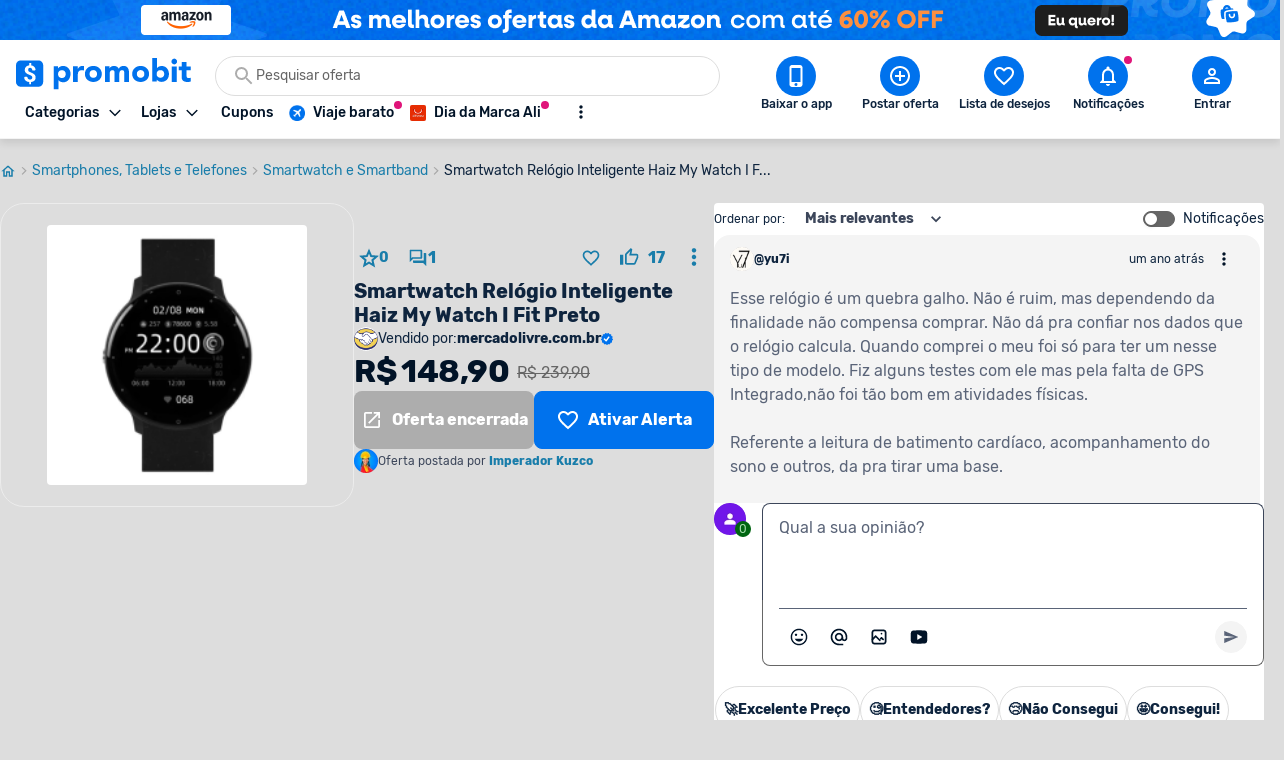

--- FILE ---
content_type: text/html; charset=utf-8
request_url: https://www.promobit.com.br/oferta/smartwatch-relogio-inteligente-haiz-my-watch-i-fit-preto-1755126/
body_size: 23731
content:
<!DOCTYPE html><html lang="pt-BR"><head><meta charSet="utf-8"/><meta name="twitter:card" content="summary"/><meta name="twitter:site" content="@promobitoficial"/><meta name="twitter:creator" content="@promobitoficial"/><meta property="fb:app_id" content="225755034264841"/><meta property="og:url" content="https://www.promobit.com.br/oferta/smartwatch-relogio-inteligente-haiz-my-watch-i-fit-preto-1755126/"/><meta property="og:type" content="website"/><meta property="og:locale" content="pt_BR"/><meta property="og:site_name" content="Promobit"/><link rel="canonical" href="https://www.promobit.com.br/oferta/smartwatch-relogio-inteligente-haiz-my-watch-i-fit-preto-1755126/"/><meta name="viewport" content="minimum-scale=1, initial-scale=1, width=device-width, shrink-to-fit=no, viewport-fit=cover"/><meta name="application-name" content="Promobit"/><meta name="apple-mobile-web-app-capable" content="yes"/><meta name="apple-mobile-web-app-status-bar-style" content="default"/><meta name="apple-mobile-web-app-title" content="Promobit"/><meta name="format-detection" content="telephone=no"/><meta name="mobile-web-app-capable" content="yes"/><meta name="theme-color" content="#f4f4f4"/><meta name="google-play-app" content="app-id=br.com.promobit.app"/><meta property="al:android:package" content="br.com.promobit.app"/><meta property="al:android:app_name" content="Promobit"/><meta property="al:web:should_fallback" content="false"/><meta name="msapplication-config" content="/dist/browserconfig.xml"/><meta name="msapplication-TileColor" content="#f4f4f4"/><meta name="msapplication-TileImage" content="/dist/images/icons/mstile-144x144.png"/><meta name="msapplication-navbutton-color" content="#f4f4f4"/><script type="application/ld+json">{"@context":"https://schema.org","@type":"Organization","logo":"https://www.promobit.com.br,/features/topbar/promobit-logo.svg","url":"https://www.promobit.com.br"}</script><script type="application/ld+json">{"@context":"https://schema.org","@type":"organization","legalName":"Promobit Servicos de Tecnologia Digital Ltda","logo":"https://www.promobit.com.br/dist/images/features/topbar/promobit-logo.svg","name":"Promobit","url":"https://www.promobit.com.br","address":{"@type":"PostalAddress","streetAddress":"R. José Versolato 111","addressLocality":"São Bernardo do Campo","addressRegion":"SP","postalCode":"09750-730","addressCountry":"BR"}}</script><script type="application/ld+json">{"@context":"https://schema.org","@type":"WebSite","url":"https://www.promobit.com.br","potentialAction":[{"@type":"SearchAction","target":"https://promobit.com.br/buscar?q={search_term_string}={required name=search_term_string}","query-input":"required name=required name=search_term_string"}]}</script><script type="application/ld+json">{"@context":"https://schema.org","@type":"Organization","logo":"https://www.promobit.com.br/dist/images/features/topbar/promobit-logo.svg","url":"https://www.promobit.com.br","contactPoint":[{"contactType":"customer service","email":"comercial@promobit.com.br","areaServed":"BR","availableLanguage":["Portuguese"],"@type":"ContactPoint"}]}</script><link as="image" fetchpriority="high" imagesizes="(max-width: 1024px) 428px, 1px" imagesrcset="/dist/images/general/placeholder.jpg 1w, https://i.promobit.com.br/ar/656/211468021717688626343783196504_banner.png 656w, https://i.promobit.com.br/ar/800/211468021717688626343783196504_banner.png 800w" rel="preload"/><link as="image" fetchpriority="high" imagesizes="(max-width: 1024px) 1px, 1920px" imagesrcset="/dist/images/general/placeholder.jpg 1w, https://i.promobit.com.br/336600430517688626375537534633_banner.png 1920w" rel="preload"/><link as="image" fetchpriority="high" imagesizes="(max-width: 1024px) 1px, 140px" imagesrcset="/dist/images/general/placeholder.jpg 1w, /dist/images/features/topbar/promobit-logo.svg 140w" rel="preload"/><link as="image" fetchpriority="high" href="https://i.promobit.com.br/596536066817683982428846956087_banner.png" rel="preload"/><link as="image" fetchpriority="high" href="https://i.promobit.com.br/402513506517684001619347160977_banner.png" rel="preload"/><meta content="minimum-scale=1, width=device-width, initial-scale=1.0, maximum-scale=1.0, viewport-fit=cover, shrink-to-fit=no" name="viewport"/><title>Por R$ 148,90: Smartwatch Relógio Inteligente Watch Preto</title><meta name="robots" content="index,follow"/><meta name="description" content="Promoção encerrada: Smartwatch Relógio Inteligente Watch Preto por R$ 148,90 com cupom de desconto exclusivo na Mercado Livre. Veja histórico de preço e ofertas com descontos parecidos!"/><meta property="og:title" content="Por R$ 148,90: Smartwatch Relógio Inteligente Watch Preto"/><meta property="og:description" content="Promoção encerrada: Smartwatch Relógio Inteligente Watch Preto por R$ 148,90 com cupom de desconto exclusivo na Mercado Livre. Veja histórico de preço e ofertas com descontos parecidos!"/><meta property="og:image" content="https://i.promobit.com.br/static/p/268/185303513217225170915855730655.webp"/><meta property="og:image:alt" content="Por R$ 148,90: Smartwatch Relógio Inteligente Watch Preto"/><meta property="og:image:width" content="300"/><meta property="og:image:height" content="300"/><script type="application/ld+json">{"@context":"https://schema.org","@type":"BreadcrumbList","itemListElement":[{"@type":"ListItem","position":1,"item":"https://www.promobit.com.br","name":"Promoções"},{"@type":"ListItem","position":2,"item":"https://www.promobit.com.br/promocoes/smartphones-tablets-e-telefones/","name":"Smartphones, Tablets e Telefones"},{"@type":"ListItem","position":3,"item":"https://www.promobit.com.br/promocoes/smartwatch-smartband/s/","name":"Smartwatch e Smartband"},{"@type":"ListItem","position":4,"item":"https://www.promobit.com.br/oferta/smartwatch-relogio-inteligente-haiz-my-watch-i-fit-preto-1755126/","name":"Smartwatch Relógio Inteligente Haiz My Watch I Fit Preto"}]}</script><script type="application/ld+json">{"@context":"https://schema.org","@type":"Product","description":"Formas de pagamento: em 1x no cartão de crédito, no boleto ou PIX.","sku":1755126,"image":["https://i.promobit.com.br/static/p/268/185303513217225170915855730655.webp"],"offers":{"@type":"AggregateOffer","priceCurrency":"BRL","highPrice":148.9,"lowPrice":148.9,"offerCount":1,"offers":[{"price":148.9,"priceCurrency":"BRL","availability":"SoldOut","itemCondition":"NewCondition","url":"mercadolivre.com.br","sellerName":"Mercado Livre","category":"Smartphones, Tablets e Telefones","@type":"Offer","seller":{"@type":"Organization","name":"Mercado Livre"}}]},"name":"Smartwatch Relógio Inteligente Haiz My Watch I Fit Preto"}</script><link as="image" fetchpriority="high" imagesizes="(max-width: 1024px) 168px, 268px" imagesrcset="https://i.promobit.com.br/static/p/168/185303513217225170915855730655.webp 168w, https://i.promobit.com.br/static/p/200/185303513217225170915855730655.webp 200w, https://i.promobit.com.br/static/p/300/185303513217225170915855730655.webp 300w https://i.promobit.com.br/static/p/400/185303513217225170915855730655.webp 400w" rel="preload"/><meta name="next-head-count" content="48"/><link href="/dist/favicon.ico" rel="icon"/><link href="/dist/promobit.webmanifest" rel="manifest"/><link href="/dist/images/icons/android-chrome-192x192.png" rel="icon" sizes="192x192" type="image/png"/><link href="/dist/images/icons/apple-touch-icon.png" rel="apple-touch-icon" sizes="180x180"/><link href="/dist/opensearch.xml" rel="search" title="Promobit" type="application/opensearchdescription+xml"/><link href="https://i.promobit.com.br" rel="preconnect"/><link href="https://i.promobit.com.br" rel="dns-prefetch"/><link href="https://api.promobit.com.br" rel="preconnect"/><link href="https://api.promobit.com.br" rel="dns-prefetch"/><link href="https://www.googletagmanager.com" rel="preconnect"/><link href="https://www.googletagmanager.com" rel="dns-prefetch"/><link href="https://www.google-analytics.com/" rel="preconnect"/><link href="https://www.google-analytics.com/" rel="dns-prefetch"/><meta content="1254482684" name="verify-admitad"/><meta content="2324685" name="lomadee"/><script id="appsflyer-script" data-nscript="beforeInteractive">!function(t,e,n,s,a,c,i,o,p){t.AppsFlyerSdkObject=a,t.AF=t.AF||function(){
        (t.AF.q=t.AF.q||[]).push([Date.now()].concat(Array.prototype.slice.call(arguments)))},
        t.AF.id=t.AF.id||i,t.AF.plugins={},o=e.createElement(n),p=e.getElementsByTagName(n)[0],o.async=1,
        o.src="https://websdk.appsflyer.com?"+(c.length>0?"st="+c.split(",").sort().join(",")+"&":"")+(i.length>0?"af_id="+i:""),
        p.parentNode.insertBefore(o,p)}(window,document,"script",0,"AF","banners",{banners: {key: "f1f927f6-f2d4-4708-9336-62a759cd3d3a" }});
        // Smart Banners are by default set to the max z-index value, so they won't be hidden by the website elements. This can be changed if you want some website components to be on top of the banner.
        AF('banners', 'showBanner');</script><link rel="preload" href="/_next/static/css/e474d1f115dd8bc9.css" as="style"/><link rel="stylesheet" href="/_next/static/css/e474d1f115dd8bc9.css" data-n-g=""/><noscript data-n-css=""></noscript><script defer="" nomodule="" src="/_next/static/chunks/polyfills-c67a75d1b6f99dc8.js"></script><script defer="" src="/_next/static/chunks/6585.6c5b47dbb5478705.js"></script><script defer="" src="/_next/static/chunks/9150-9fc7794e86543bc3.js"></script><script defer="" src="/_next/static/chunks/2239.fbd13a8c51133c16.js"></script><script defer="" src="/_next/static/chunks/7749.c554258ec36b0070.js"></script><script defer="" src="/_next/static/chunks/9184.4081c6d42d64cf39.js"></script><script defer="" src="/_next/static/chunks/9113.5cb21a1334279689.js"></script><script defer="" src="/_next/static/chunks/4128.dd823d34465c95b0.js"></script><script defer="" src="/_next/static/chunks/4958.a8e18180069aca3a.js"></script><script defer="" src="/_next/static/chunks/9053-69ef30c5165643b6.js"></script><script defer="" src="/_next/static/chunks/6353-3e964732d888def2.js"></script><script defer="" src="/_next/static/chunks/5036-45cf923115b094fd.js"></script><script defer="" src="/_next/static/chunks/8543.8f3bf827583323f5.js"></script><script defer="" src="/_next/static/chunks/7311-c2f283bf087b8bfe.js"></script><script defer="" src="/_next/static/chunks/47.7407a62a1a3de5d3.js"></script><script defer="" src="/_next/static/chunks/7299.7e716592e626623b.js"></script><script defer="" src="/_next/static/chunks/5170.2343e09bd4f24bf2.js"></script><script defer="" src="/_next/static/chunks/5530.4d512981aec1bacb.js"></script><script defer="" src="/_next/static/chunks/1293.047c2e31cda46075.js"></script><script defer="" src="/_next/static/chunks/8770.4914f01df5f1cafa.js"></script><script src="/_next/static/chunks/webpack-af715aee48367d56.js" defer=""></script><script src="/_next/static/chunks/framework-560765ab0625ba27.js" defer=""></script><script src="/_next/static/chunks/main-bd76890e292a435d.js" defer=""></script><script src="/_next/static/chunks/pages/_app-b755e3045e1be286.js" defer=""></script><script src="/_next/static/chunks/3252-b87a7e60572ddcef.js" defer=""></script><script src="/_next/static/chunks/631-00fda54b59b5c0fd.js" defer=""></script><script src="/_next/static/chunks/9525-4d2e699f43aaa48f.js" defer=""></script><script src="/_next/static/chunks/939-f1e4b23f167c28e8.js" defer=""></script><script src="/_next/static/chunks/2565-6b4cb236cbab1143.js" defer=""></script><script src="/_next/static/chunks/5654-713858945de802be.js" defer=""></script><script src="/_next/static/chunks/pages/oferta/%5BofferSlug%5D-bd3a194553018848.js" defer=""></script><script src="/_next/static/84671cd31e/_buildManifest.js" defer=""></script><script src="/_next/static/84671cd31e/_ssgManifest.js" defer=""></script></head><body><div id="__next" data-reactroot=""><div class="h-16 w-full lg:h-10 block bg-white"><a class="z-40 mx-auto flex w-full justify-center lg:fixed" href="https://promoby.me/amzn_jun21_21_22" rel="noopener noreferrer" target="_blank"><img class="block h-16 w-full max-w-[500px] md:rounded-5 lg:hidden" decoding="async" fetchpriority="high" sizes="(max-width: 1024px) 428px, 1px" src="https://i.promobit.com.br/211468021717688626343783196504_banner.png" srcSet="/dist/images/general/placeholder.jpg 1w, https://i.promobit.com.br/ar/656/211468021717688626343783196504_banner.png 656w, https://i.promobit.com.br/ar/800/211468021717688626343783196504_banner.png 800w" height="64" width="428" alt="Campanha - amazon"/><img class="hidden max-w-screen-3xl rounded-5 object-contain lg:block lg:size-auto" decoding="async" fetchpriority="high" sizes="(max-width: 1024px) 1px, 1920px" src="https://i.promobit.com.br/336600430517688626375537534633_banner.png" srcSet="/dist/images/general/placeholder.jpg 1w, https://i.promobit.com.br/336600430517688626375537534633_banner.png 1920w" height="64" width="375" alt="Campanha - amazon"/></a></div><header class="sticky top-0 z-40 mb-18 size-full min-h-16 bg-neutral-high-100 transition-all duration-150 ease-in dark:bg-neutral-low-500 lg:mb-0 [&amp;_*]:font-rubik"><div class="relative z-40 mb-0 hidden w-full items-start border-b border-neutral-high-200 bg-neutral-high-100 px-4 pb-2 pt-4 shadow-md transition-[bottom] duration-300 ease-in dark:border-neutral-low-300 dark:bg-neutral-low-500 lg:flex lg:flex-col"><div class="flex w-full max-w-screen-3xl items-center 3xl:mx-auto"><div class="flex w-full min-w-0 flex-1 flex-col items-start justify-between gap-y-3"><div class="flex w-full items-center"><a class="no-underline [&amp;&gt;*]:text-primary-400 [&amp;&gt;*]:hover:text-primary-300 [&amp;&gt;*]:active:text-primary-200 [&amp;&gt;*]:dark:text-primary-200 [&amp;&gt;*]:hover:dark:text-primary-100 [&amp;&gt;*]:active:dark:text-primary-100" href="/"><img class="h-8 w-[175px] dark:brightness-0 dark:invert" decoding="async" fetchpriority="high" sizes="(max-width: 1024px) 1px, 140px" src="/dist/images/features/topbar/promobit-logo.svg" srcSet="/dist/images/general/placeholder.jpg 1w, /dist/images/features/topbar/promobit-logo.svg 140w" alt="Promobit" height="28" width="148"/></a><div class="relative flex ml:pl-8 mx-6 h-10 w-full min-w-[280px] w-full"><div class="relative flex w-fit items-center rounded-full border border-solid focus-within:border-primary-300 dark:bg-neutral-low-400 border-neutral-high-300 bg-neutral-high-100 w-full gap-2 h-10 px-4 py-2 peer"><svg aria-hidden="false" class="fill-current inline-flex min-w-6 size-6 text-neutral-high-400 dark:text-neutral-high-200" role="presentation" viewBox="0 0 24 24"><use xlink:href="/dist/images/sprites/spritemap.svg?b=84671cd31e#sprite-search"></use></svg><input autoComplete="off" class="text-ellipsis p-0 focus:ring-0 text-neutral-low-400 placeholder:text-neutral-high-500 dark:text-neutral-high-100 dark:placeholder:text-neutral-high-200 w-full text-sm" id="search-topbar" placeholder="Pesquisar oferta" value=""/></div></div></div><div class="relative flex w-full max-w-full items-center justify-start gap-x-2"><div class="relative"><button type="button" class="flex w-fit min-w-max select-none items-center border-solid justify-center rounded-3 border no-underline transition-all ease-in p-2 min-size-8 text-sm border-transparent bg-transparent focus:ring-neutral-low-400 dark:focus:ring-neutral-high-100 focus:outline-none focus:ring-1 text-neutral-low-500 [&amp;&gt;svg]:text-neutral-low-500 dark:text-neutral-high-100 dark:[&amp;&gt;svg]:text-neutral-high-100 dark:[&amp;&gt;span]:hover:text-neutral-high-100 [&amp;&gt;svg]:hover:text-neutral-low-100 dark:[&amp;&gt;svg]:hover:text-neutral-high-100 hover:border-transparent hover:bg-neutral-high-200 dark:hover:bg-neutral-low-300 [&amp;&gt;span]:font-medium [&amp;&gt;svg]:size-3"><span class="font-sans font-bold text-sm whitespace-nowrap mr-2 flex items-center justify-center text-neutral-low-500 [&amp;&gt;svg]:text-neutral-low-500 dark:text-neutral-high-100 dark:[&amp;&gt;svg]:text-neutral-high-100 dark:[&amp;&gt;span]:hover:text-neutral-high-100 [&amp;&gt;svg]:hover:text-neutral-low-100 dark:[&amp;&gt;svg]:hover:text-neutral-high-100">Categorias</span><svg aria-hidden="true" class="fill-current text-neutral-low-300 dark:text-neutral-high-100 min-w-4 size-4 flex" role="presentation" viewBox="0 0 24 24"><use xlink:href="/dist/images/sprites/spritemap.svg?b=84671cd31e#sprite-arrow-outline-down"></use></svg></button><div class="hidden"><a href="/mapa-site/">Ir para todas as categorias</a><div><a href="/promocoes/smartphones-tablets-e-telefones/">Smartphones, Tablets e Telefones</a><div><a href="/promocoes/acessorios-smartphones/s/">Acessórios para smartphones</a><a href="/promocoes/android/s/">Android</a><a href="/promocoes/iphone/s/">iPhones</a><a href="/promocoes/smartwatch-smartband/s/">Smartwatch e Smartband</a><a href="/promocoes/tablets/s/">Tablets</a></div></div><div><a href="/promocoes/eletronicos-audio-e-video/">Eletrônicos, Áudio e Vídeo</a><div><a href="/promocoes/caixa-de-som/s/">Caixa de Som</a><a href="/promocoes/fone-de-ouvido/s/">Fone de ouvido</a><a href="/promocoes/home-theater/s/">Home Theater</a><a href="/promocoes/projetores/s/">Projetores</a><a href="/promocoes/soundbar/s/">Soundbar</a><a href="/promocoes/suporte-para-tv/s/">Suporte para TV</a><a href="/promocoes/tv/s/">TVs</a></div></div><div><a href="/promocoes/cameras-filmadoras-e-drones/">Câmeras, Filmadoras e Drones</a><div><a href="/promocoes/camera/s/">Câmera</a><a href="/promocoes/camera-de-acao-gopro/s/">Câmera de ação / GoPRO</a><a href="/promocoes/camera-de-seguranca/s/">Câmera de segurança</a><a href="/promocoes/drones/s/">Drones</a></div></div><div><a href="/promocoes/informatica/">Informática</a><div><a href="/promocoes/cadeira-gamer/s/">Cadeira gamer</a><a href="/promocoes/cooler/s/">Coolers</a><a href="/promocoes/hardware-perifericos/s/">Hardware e periféricos</a><a href="/promocoes/hd-ssd/s/">HD e SSD</a><a href="/promocoes/monitor/s/">Monitor</a><a href="/promocoes/notebook-gamer/s/">Notebook gamer</a><a href="/promocoes/notebooks/s/">Notebooks</a><a href="/promocoes/pc-gamer/s/">PC gamer</a><a href="/promocoes/placa-mae/s/">Placa Mãe</a><a href="/promocoes/processador/s/">Processador</a><a href="/promocoes/teclado-mouse/s/">Teclado e Mouse</a></div></div><div><a href="/promocoes/games/">Games</a><div><a href="/promocoes/jogos-de-pc/s/">Jogos de PC</a><a href="/promocoes/nintendo-switch/s/">Nintendo Switch</a><a href="/promocoes/playstation-3/s/">Playstation 3</a><a href="/promocoes/playstation-4/s/">Playstation 4</a><a href="/promocoes/playstation-5/s/">Playstation 5</a><a href="/promocoes/xbox-360/s/">Xbox 360</a><a href="/promocoes/xbox-one/s/">Xbox One</a><a href="/promocoes/xbox-series/s/">Xbox Series X | S</a></div></div><div><a href="/promocoes/aplicativos-e-software/">Aplicativos e Software</a><div><a href="/promocoes/apps-android/s/">Apps para Android</a><a href="/promocoes/apps-ios/s/">Apps para iOS</a><a href="/promocoes/apps-windows-phone/s/">Apps para Windows Phone</a><a href="/promocoes/programas-windows/s/">Programas Windows</a></div></div><div><a href="/promocoes/eletrodomesticos/">Eletrodomésticos</a><div><a href="/promocoes/aquecedor/s/">Aquecedor</a><a href="/promocoes/ar-condicionado/s/">Ar condicionado</a><a href="/promocoes/fogao/s/">Fogão</a><a href="/promocoes/geladeiras/s/">Geladeiras e Refrigeradores</a><a href="/promocoes/maquina-de-lavar/s/">Máquina de Lavar</a><a href="/promocoes/micro-ondas/s/">Micro-ondas</a></div></div><div><a href="/promocoes/moveis-e-decoracao/">Móveis e Decoração</a><div><a href="/promocoes/armarios-comodas-sapateiras/s/">Armários, Cômodas e Sapateiras</a><a href="/promocoes/cadeiras/s/">Cadeiras</a><a href="/promocoes/rack/s/">Rack</a><a href="/promocoes/sofa/s/">Sofá</a></div></div><div><a href="/promocoes/utensilios-domesticos/">Utilidades Domésticas</a><div><a href="/promocoes/acessorios-cozinha/s/">Acessórios de cozinha</a><a href="/promocoes/aparelho-jantar/s/">Aparelho de jantar</a><a href="/promocoes/panela-pressao/s/">Panela de pressão</a><a href="/promocoes/talheres/s/">Talheres</a></div></div><div><a href="/promocoes/cama-mesa-e-banho/">Cama, Mesa e Banho</a><div><a href="/promocoes/enxoval/s/">Enxoval</a><a href="/promocoes/jogo-de-cama/s/">Jogo de cama</a><a href="/promocoes/toalha-de-banho/s/">Toalha de banho</a><a href="/promocoes/travesseiros/s/">Travesseiros</a></div></div><div><a href="/promocoes/eletroportateis/">Eletroportáteis</a><div><a href="/promocoes/aspirador-de-po/s/">Aspirador de Pó</a><a href="/promocoes/batedeira/s/">Batedeira</a><a href="/promocoes/forno-eletrico/s/">Forno elétrico</a><a href="/promocoes/fritadeira-eletrica/s/">Fritadeira elétrica</a><a href="/promocoes/liquidificador-mixer/s/">Liquidificador e Mixer</a><a href="/promocoes/robo-aspirador/s/">Robô aspirador de pó</a><a href="/promocoes/ventiladores/s/">Ventiladores</a></div></div><div><a href="/promocoes/moda-e-calcados-femininos/">Moda e Calçados Femininos</a><div><a href="/promocoes/bolsas-acessorios/s/">Bolsas e Acessórios</a><a href="/promocoes/calcados/s/">Calçados femininos</a><a href="/promocoes/lingerie/s/">Lingerie</a><a href="/promocoes/roupas-mulheres/s/">Roupas femininas</a></div></div><div><a href="/promocoes/moda-e-calcados-masculinos/">Moda e Calçados masculinos</a><div><a href="/promocoes/acessorios-masculino/s/">Acessórios masculinos</a><a href="/promocoes/calcados-masculinos/s/">Calçados masculinos</a><a href="/promocoes/jaquetas-e-casacos/s/">Jaquetas e casacos</a><a href="/promocoes/roupa-masculina/s/">Roupas masculinas</a></div></div><div><a href="/promocoes/relogios-e-joias/">Relógios e Jóias</a><div><a href="/promocoes/anel/s/">Anéis</a><a href="/promocoes/brincos/s/">Brincos</a><a href="/promocoes/pulseira/s/">Pulseiras</a><a href="/promocoes/relogio/s/">Relógios</a></div></div><div><a href="/promocoes/mochilas-e-malas/">Mochilas e Malas</a><div><a href="/promocoes/mala-de-viagem/s/">Mala de Viagem</a><a href="/promocoes/mochila-infantil/s/">Mochila infantil</a><a href="/promocoes/mochila-notebook/s/">Mochila para notebook</a><a href="/promocoes/mochila/s/">Mochilas</a></div></div><div><a href="/promocoes/bebes-e-criancas/">Bebês e Crianças</a><div><a href="/promocoes/berco/s/">Berço</a><a href="/promocoes/cadeirinha-para-automovel/s/">Cadeirinha para automóvel</a><a href="/promocoes/calcados-infantis/s/">Calçados infantis</a><a href="/promocoes/carrinho-bebe/s/">Carrinho de Bebê</a><a href="/promocoes/fraldas/s/">Fraldas</a><a href="/promocoes/lenco-umedecido/s/">Lenço umedecido</a><a href="/promocoes/roupa-infantil/s/">Roupas infantis</a></div></div><div><a href="/promocoes/brinquedos-e-hobbies/">Brinquedos e Hobbies</a><div><a href="/promocoes/barbie/s/">Barbie</a><a href="/promocoes/funko-pop/s/">Funko Pop</a><a href="/promocoes/hoverboard/s/">Hoverboard</a><a href="/promocoes/instrumentos-musicais/s/">Instrumentos Musicais</a><a href="/promocoes/jogos-tabuleiro/s/">Jogos de tabuleiro</a><a href="/promocoes/lego/s/">Lego</a></div></div><div><a href="/promocoes/perfumes-e-beleza/">Perfumes e Beleza</a><div><a href="/promocoes/barbeador/s/">Barbeador e Aparador de pelos</a><a href="/promocoes/escova-rotativa/s/">Escova rotativa</a><a href="/promocoes/maquiagem/s/">Maquiagem</a><a href="/promocoes/perfume/s/">Perfumes e Colônias</a><a href="/promocoes/secadores/s/">Secadores</a><a href="/promocoes/skin-care/s/">Skin Care</a></div></div><div><a href="/promocoes/saude-e-higiene/">Saúde e Higiene</a><div><a href="/promocoes/desodorante/s/">Desodorante</a><a href="/promocoes/escova-dente/s/">Escova de dente</a><a href="/promocoes/escova-dente-eletrica/s/">Escova de dente elétrica</a><a href="/promocoes/monitores-cardiacos/s/">Monitor cardíaco</a><a href="/promocoes/protetor-solar/s/">Protetor solar</a><a href="/promocoes/sabonete/s/">Sabonete</a></div></div><div><a href="/promocoes/esporte-e-lazer/">Esporte e Lazer</a><div><a href="/promocoes/basquete/s/">Basquete</a><a href="/promocoes/bicicleta/s/">Bicicleta</a><a href="/promocoes/camping/s/">Camping</a><a href="/promocoes/cooler-bolsa-termica/s/">Cooler e Bolsa Térmica</a><a href="/promocoes/futebol/s/">Futebol</a><a href="/promocoes/natacao/s/">Natação</a><a href="/promocoes/patins/s/">Patins</a></div></div><div><a href="/promocoes/suplementos-e-fitness/">Suplementos e Fitness</a><div><a href="/promocoes/aparelhos-acessorios-exercicio/s/">Aparelhos e Acessórios</a><a href="/promocoes/bcaa/s/">BCAA</a><a href="/promocoes/creatina/s/">Creatina</a><a href="/promocoes/pre-treino/s/">Pré-treino</a><a href="/promocoes/suplementos/s/">Suplementos</a><a href="/promocoes/whey-protein/s/">Whey Protein</a></div></div><div><a href="/promocoes/bebidas/">Bebidas</a><div><a href="/promocoes/cerveja/s/">Cervejas</a><a href="/promocoes/outros-destilados/s/">Outros destilados</a><a href="/promocoes/vinho/s/">Vinhos e Espumantes</a><a href="/promocoes/vodka/s/">Vodka</a><a href="/promocoes/whisky/s/">Whisky</a></div></div><div><a href="/promocoes/supermercado-e-delivery/">Supermercado e Delivery</a><div><a href="/promocoes/comida/s/">Comida</a><a href="/promocoes/itens-lavanderia/s/">Itens de Lavanderia	</a><a href="/promocoes/sem-alcool/s/">Não Alcoólico</a><a href="/promocoes/produtos-de-limpeza/s/">Produtos de limpeza</a></div></div><div><a href="/promocoes/livros-ebooks-e-ereaders/">Livros, eBooks e eReaders</a><div><a href="/promocoes/ebooks/s/">eBooks</a><a href="/promocoes/ereaders/s/">eReaders</a><a href="/promocoes/hq/s/">HQ</a><a href="/promocoes/livros/s/">Livros</a></div></div><div><a href="/promocoes/pecas-e-acessorios-para-automoveis/">Peças e Acessórios para automóveis</a><div><a href="/promocoes/acessorios-carros-motos/s/">Acessórios para carros e motos</a><a href="/promocoes/cd-dvd-player/s/">CD e DVD players</a><a href="/promocoes/central-multimidia/s/">Central Multimídia</a><a href="/promocoes/pneus/s/">Pneus</a></div></div><div><a href="/promocoes/ferramentas-e-jardim/">Ferramentas e Jardim</a><div><a href="/promocoes/compressor-de-ar/s/">Compressor de ar</a><a href="/promocoes/ferramentas-manuais/s/">Ferramentas manuais</a><a href="/promocoes/furadeira/s/">Furadeira</a><a href="/promocoes/lavadora-de-alta-pressao/s/">Lavadora de alta pressão </a><a href="/promocoes/moveis-ambientes-externos/s/">Móveis para ambientes externos</a><a href="/promocoes/parafusadeira/s/">Parafusadeira</a><a href="/promocoes/serra-tico-tico/s/">Serra tico-tico</a><a href="/promocoes/utensilios-jardim/s/">Utensílios para jardim</a></div></div><div><a href="/promocoes/casa-e-construcao/">Casa e Construção</a><div><a href="/promocoes/construcao-e-reforma/s/">Construção e Reforma</a></div></div><div><a href="/promocoes/filmes-musica-e-seriados/">Filmes, Música e Seriados</a></div><div><a href="/promocoes/outros/">Outros</a></div><div><a href="/promocoes/papelaria-e-material-de-escritorio/">Papelaria e Material de escritório</a><div><a href="/promocoes/material-escolar/s/">Material escolar</a><a href="/promocoes/pilha/s/">Pilha</a></div></div><div><a href="/promocoes/petshop/">Petshop</a></div><div><a href="/promocoes/viagem/">Viagem, Pacotes e Passagens</a><div><a href="/promocoes/pacote-de-viagem/s/">Pacote de viagem</a><a href="/promocoes/passagem-aerea/s/">Passagem aérea</a><a href="/promocoes/passagem-onibus/s/">Passagem de ônibus</a></div></div><div><a href="/promocoes/gratis/">Ofertas Grátis</a></div><div><a href="/promocoes/selecao/doubleeleven/">Compras Internacionais</a></div><div><a href="">Páginas Especiais</a><div><a href="/black-friday/iphone/">Iphone</a><a href="/black-friday/tv/">TV</a><a href="/black-friday/celular/">Celular</a><a href="/black-friday/notebook/">Notebook </a><a href="/black-friday/xbox/">Xbox</a><a href="/promocoes-do-ano/tenis/">Tênis</a><a href="/black-friday/ar-condicionado/">Ar-condicionado</a><a href="/black-friday/ps5/">PS5</a><a href="/black-friday/air-fryer/">Air Fryer</a><a href="/black-friday/geladeira/">Geladeira</a><a href="/black-friday/fralda/">Fralda</a><a href="/black-friday/headset/">Headset</a><a href="/black-friday/game/">Games</a><a href="/black-friday/jogo-de-panelas/">Jogo de Panelas</a><a href="/black-friday/colchão/">Colchão</a><a href="/black-friday/">Black Friday </a><a href="/black-friday/lava-loucas/">Lava Louças</a><a href="/promocoes-do-ano/semanatech/">Semana TECH</a><a href="/promocoes-do-ano/semanacasa/">Semana CASA</a><a href="/promocoes-do-ano/semanaosacolacheia/">Samana Sacola Cheia</a><a href="/promocoes-do-ano/dia-dos-pais/">Dia dos Pais </a><a href="/promocoes-do-ano/semana-pet/">Semana Pet</a><a href="/promocoes-do-ano/semanaesportes/">Semana Esportes</a><a href="/promocoes-do-ano/ofertasassustadoras/">Semana Ofertas Assustadoras</a><a href="/promocoes-do-ano/achadinhosbeleza/">Achadinhos de Beleza</a><a href="/promocoes-do-ano/promoniver/">Promoniver 12 Anos</a><a href="/promocoes-do-ano/promo-viagens/">Promo Viagens</a><a href="/promocoes-do-ano/achadinhos/">Achadinhos Casa</a><a href="/promocoes-do-ano/black-friday-aliexpress/">Ofertas Aliexpress</a><a href="/promocoes-do-ano/campanhanatal/">Ofertas de Natal</a><a href="/promocoes-do-ano/ofertas-de-verao/">Saldão de Verão</a><a href="/promocoes-do-ano/ano-novo-tudo-novo/">Ano Novo, Tudo Novo</a><a href="/black-friday/ofertas-com-cupom/">Ofertas com Cupom</a></div></div></div></div><div class="relative"><button type="button" class="flex w-fit min-w-max select-none items-center border-solid justify-center rounded-3 border no-underline transition-all ease-in p-2 min-size-8 text-sm border-transparent bg-transparent focus:ring-neutral-low-400 dark:focus:ring-neutral-high-100 focus:outline-none focus:ring-1 text-neutral-low-500 [&amp;&gt;svg]:text-neutral-low-500 dark:text-neutral-high-100 dark:[&amp;&gt;svg]:text-neutral-high-100 dark:[&amp;&gt;span]:hover:text-neutral-high-100 [&amp;&gt;svg]:hover:text-neutral-low-100 dark:[&amp;&gt;svg]:hover:text-neutral-high-100 hover:border-transparent hover:bg-neutral-high-200 dark:hover:bg-neutral-low-300 [&amp;&gt;span]:font-medium [&amp;&gt;svg]:size-3"><span class="font-sans font-bold text-sm whitespace-nowrap mr-2 flex items-center justify-center text-neutral-low-500 [&amp;&gt;svg]:text-neutral-low-500 dark:text-neutral-high-100 dark:[&amp;&gt;svg]:text-neutral-high-100 dark:[&amp;&gt;span]:hover:text-neutral-high-100 [&amp;&gt;svg]:hover:text-neutral-low-100 dark:[&amp;&gt;svg]:hover:text-neutral-high-100">Lojas</span><svg aria-hidden="true" class="fill-current text-neutral-low-300 dark:text-neutral-high-100 min-w-4 size-4 flex" role="presentation" viewBox="0 0 24 24"><use xlink:href="/dist/images/sprites/spritemap.svg?b=84671cd31e#sprite-arrow-outline-down"></use></svg></button><div class="absolute top-full mt-2 w-fit overflow-hidden rounded-4 border-1 border-solid border-neutral-high-300 text-neutral-low-300 dark:border-neutral-low-300 dark:bg-neutral-low-500 dark:text-neutral-high-300 left-0 hidden z-50 min-w-max rounded-3 bg-neutral-high-100 pt-4 shadow-[0px_0px_10px_0px_rgba(87,87,87,0.2)]"><div aria-labelledby="stores-dropdown" id="stores-dropdown" role="menu"></div></div></div><nav class="flex w-full max-w-full items-center justify-start gap-x-2 overflow-x-hidden py-px pl-1"><a class="w-fit min-w-max select-none items-center border-solid justify-center rounded-3 no-underline transition-all ease-in p-2 min-size-8 text-sm border-transparent bg-transparent focus:ring-neutral-low-400 dark:focus:ring-neutral-high-100 focus:outline-none focus:ring-1 text-neutral-low-500 [&amp;&gt;svg]:text-neutral-low-500 dark:text-neutral-high-100 dark:[&amp;&gt;svg]:text-neutral-high-100 dark:[&amp;&gt;span]:hover:text-neutral-high-100 [&amp;&gt;svg]:hover:text-neutral-low-100 dark:[&amp;&gt;svg]:hover:text-neutral-high-100 hover:border-transparent hover:bg-neutral-high-200 dark:hover:bg-neutral-low-300 relative flex flex-shrink-0 border-0 [&amp;&gt;span]:font-medium" href="/cupons/" target="_self"><span class="font-sans font-bold text-sm whitespace-nowrap flex items-center justify-center text-neutral-low-500 [&amp;&gt;svg]:text-neutral-low-500 dark:text-neutral-high-100 dark:[&amp;&gt;svg]:text-neutral-high-100 dark:[&amp;&gt;span]:hover:text-neutral-high-100 [&amp;&gt;svg]:hover:text-neutral-low-100 dark:[&amp;&gt;svg]:hover:text-neutral-high-100">Cupons</span></a><div class="flex gap-2"><a class="w-fit min-w-max select-none items-center border-solid justify-center rounded-3 no-underline transition-all ease-in p-2 min-size-8 text-sm border-transparent bg-transparent focus:ring-neutral-low-400 dark:focus:ring-neutral-high-100 focus:outline-none focus:ring-1 text-neutral-low-500 [&amp;&gt;svg]:text-neutral-low-500 dark:text-neutral-high-100 dark:[&amp;&gt;svg]:text-neutral-high-100 dark:[&amp;&gt;span]:hover:text-neutral-high-100 [&amp;&gt;svg]:hover:text-neutral-low-100 dark:[&amp;&gt;svg]:hover:text-neutral-high-100 hover:border-transparent hover:bg-neutral-high-200 dark:hover:bg-neutral-low-300 relative flex flex-shrink-0 border-0 [&amp;&gt;span]:font-medium" href="https://promoby.me/fgqzwp24" target="_self"><span class="font-sans font-bold text-sm whitespace-nowrap flex items-center justify-center text-neutral-low-500 [&amp;&gt;svg]:text-neutral-low-500 dark:text-neutral-high-100 dark:[&amp;&gt;svg]:text-neutral-high-100 dark:[&amp;&gt;span]:hover:text-neutral-high-100 [&amp;&gt;svg]:hover:text-neutral-low-100 dark:[&amp;&gt;svg]:hover:text-neutral-high-100"><img class="mr-2 size-4 rounded-1" decoding="async" fetchpriority="high" src="https://i.promobit.com.br/596536066817683982428846956087_banner.png" alt="promobit viagens topbar" height="16" width="16"/>Viaje barato<span class="flex items-center justify-center gap-2 font-regular size-2 rounded-full bg-highlight-300 border-highlight-300 text-neutral-high-100 [&amp;&gt;svg]:text-neutral-high-100 absolute right-0 top-1"></span></span></a></div><div class="flex gap-2"><a class="w-fit min-w-max select-none items-center border-solid justify-center rounded-3 no-underline transition-all ease-in p-2 min-size-8 text-sm border-transparent bg-transparent focus:ring-neutral-low-400 dark:focus:ring-neutral-high-100 focus:outline-none focus:ring-1 text-neutral-low-500 [&amp;&gt;svg]:text-neutral-low-500 dark:text-neutral-high-100 dark:[&amp;&gt;svg]:text-neutral-high-100 dark:[&amp;&gt;span]:hover:text-neutral-high-100 [&amp;&gt;svg]:hover:text-neutral-low-100 dark:[&amp;&gt;svg]:hover:text-neutral-high-100 hover:border-transparent hover:bg-neutral-high-200 dark:hover:bg-neutral-low-300 relative flex flex-shrink-0 border-0 [&amp;&gt;span]:font-medium" href="https://promoby.me/aliint" target="_self"><span class="font-sans font-bold text-sm whitespace-nowrap flex items-center justify-center text-neutral-low-500 [&amp;&gt;svg]:text-neutral-low-500 dark:text-neutral-high-100 dark:[&amp;&gt;svg]:text-neutral-high-100 dark:[&amp;&gt;span]:hover:text-neutral-high-100 [&amp;&gt;svg]:hover:text-neutral-low-100 dark:[&amp;&gt;svg]:hover:text-neutral-high-100"><img class="mr-2 size-4 rounded-1" decoding="async" fetchpriority="high" src="https://i.promobit.com.br/402513506517684001619347160977_banner.png" alt="aliexpress topbar" height="16" width="16"/>Dia da Marca Ali<span class="flex items-center justify-center gap-2 font-regular size-2 rounded-full bg-highlight-300 border-highlight-300 text-neutral-high-100 [&amp;&gt;svg]:text-neutral-high-100 absolute right-0 top-1"></span></span></a></div><div class="flex gap-2"><a class="w-fit min-w-max select-none items-center border-solid justify-center rounded-3 border no-underline transition-all ease-in p-2 min-size-8 text-sm border-transparent bg-transparent focus:ring-neutral-low-400 dark:focus:ring-neutral-high-100 focus:outline-none focus:ring-1 text-neutral-low-500 [&amp;&gt;svg]:text-neutral-low-500 dark:text-neutral-high-100 dark:[&amp;&gt;svg]:text-neutral-high-100 dark:[&amp;&gt;span]:hover:text-neutral-high-100 [&amp;&gt;svg]:hover:text-neutral-low-100 dark:[&amp;&gt;svg]:hover:text-neutral-high-100 hover:border-transparent hover:bg-neutral-high-200 dark:hover:bg-neutral-low-300 relative hidden lg:flex [&amp;&gt;span]:font-medium" title="Ofertas Volta às Aulas" href="/promocoes-do-ano/volta-as-aulas/"><span class="font-sans font-bold text-sm whitespace-nowrap flex items-center justify-center text-neutral-low-500 [&amp;&gt;svg]:text-neutral-low-500 dark:text-neutral-high-100 dark:[&amp;&gt;svg]:text-neutral-high-100 dark:[&amp;&gt;span]:hover:text-neutral-high-100 [&amp;&gt;svg]:hover:text-neutral-low-100 dark:[&amp;&gt;svg]:hover:text-neutral-high-100">Ofertas Volta às Aulas<span class="flex items-center justify-center gap-2 font-regular size-2 rounded-full bg-highlight-300 border-highlight-300 text-neutral-high-100 [&amp;&gt;svg]:text-neutral-high-100 absolute right-0 top-1"></span></span></a></div></nav></div></div><nav class="relative flex flex-shrink-0 self-start 2xl:gap-2"><button type="button" class="group flex min-w-max cursor-pointer select-none flex-col w-[104px] h-[70px] items-center gap-2 no-underline transition-all ease-in" aria-label="Download app Promobit"><span class="flex h-10 w-10 items-center justify-center rounded-full bg-primary-300 group-hover:bg-primary-400"><svg aria-hidden="true" class="fill-current inline-flex dark:text-neutral-high-100 min-w-6 size-6 text-neutral-high-100" role="presentation" viewBox="0 0 24 24"><use xlink:href="/dist/images/sprites/spritemap.svg?b=84671cd31e#sprite-iphone"></use></svg></span><p class="font-sans text-neutral-low-400 dark:text-neutral-high-200 text-xs whitespace-nowrap text-center font-medium">Baixar o app</p></button><a class="group flex min-w-max cursor-pointer select-none flex-col w-[104px] h-[70px] items-center gap-2 no-underline transition-all ease-in" aria-label="Postar Oferta" href="/promocoes/nova-oferta/"><span class="flex h-10 w-10 items-center justify-center rounded-full bg-primary-300 group-hover:bg-primary-400"><svg aria-hidden="true" class="fill-current inline-flex dark:text-neutral-high-100 min-w-6 size-6 text-neutral-high-100" role="presentation" viewBox="0 0 24 24"><use xlink:href="/dist/images/sprites/spritemap.svg?b=84671cd31e#sprite-add-circle"></use></svg></span><p class="font-sans text-neutral-low-400 dark:text-neutral-high-200 text-xs whitespace-nowrap text-center font-medium">Postar oferta</p></a><button type="button" class="group flex min-w-max cursor-pointer select-none flex-col w-[104px] h-[70px] items-center gap-2 no-underline transition-all ease-in" aria-label="Abrir lista de desejos"><span class="flex h-10 w-10 items-center justify-center rounded-full bg-primary-300 group-hover:bg-primary-400"><svg aria-hidden="true" class="fill-current inline-flex dark:text-neutral-high-100 min-w-6 size-6 text-neutral-high-100" role="presentation" viewBox="0 0 24 24"><use xlink:href="/dist/images/sprites/spritemap.svg?b=84671cd31e#sprite-heart"></use></svg></span><p class="font-sans text-neutral-low-400 dark:text-neutral-high-200 text-xs whitespace-nowrap text-center font-medium">Lista de desejos</p></button><div class="relative block"><button type="button" class="group flex min-w-max cursor-pointer select-none flex-col w-[104px] h-[70px] items-center gap-2 no-underline transition-all ease-in relative" aria-label="Abrir notificações"><span class="flex h-10 w-10 items-center justify-center rounded-full bg-primary-300 group-hover:bg-primary-400"><svg aria-hidden="true" class="fill-current inline-flex dark:text-neutral-high-100 min-w-6 size-6 text-neutral-high-100" role="presentation" viewBox="0 0 24 24"><use xlink:href="/dist/images/sprites/spritemap.svg?b=84671cd31e#sprite-notification"></use></svg></span><p class="font-sans text-neutral-low-400 dark:text-neutral-high-200 text-xs whitespace-nowrap text-center font-medium">Notificações</p></button></div><div class="flex h-[70px] w-[104px] flex-col items-center gap-2"><div class="animate-pulse cursor-wait bg-neutral-high-300 dark:bg-neutral-low-200 h-10 w-10 rounded-full"></div><div class="animate-pulse cursor-wait bg-neutral-high-300 dark:bg-neutral-low-200 rounded h-3 w-16"></div></div></nav></div></div><div class="flex rounded-2 bg-neutral-high-100 dark:bg-neutral-low-500 relative z-40 flex-row items-center justify-between rounded-none border-b p-3 dark:border-neutral-low-300 lg:hidden"><div class="flex items-center justify-center gap-1"><button type="button" class="flex min-w-max select-none items-center border-solid justify-center rounded-3 border no-underline transition-all ease-in size-12 min-size-12 border-transparent bg-transparent focus:ring-neutral-low-400 dark:focus:ring-neutral-high-100 focus:outline-none focus:ring-1 text-neutral-low-500 [&amp;&gt;svg]:text-neutral-low-500 dark:text-neutral-high-100 dark:[&amp;&gt;svg]:text-neutral-high-100 dark:[&amp;&gt;span]:hover:text-neutral-high-100 [&amp;&gt;svg]:hover:text-neutral-low-100 dark:[&amp;&gt;svg]:hover:text-neutral-high-100 hover:border-transparent hover:bg-neutral-high-200 dark:hover:bg-neutral-low-300 rounded-full" aria-label="Abrir menu"><svg aria-hidden="true" class="fill-current text-neutral-low-300 dark:text-neutral-high-100 min-w-6 size-6 flex" role="presentation" viewBox="0 0 24 24"><use xlink:href="/dist/images/sprites/spritemap.svg?b=84671cd31e#sprite-menu"></use></svg></button><button><img class="mt-1 dark:brightness-0 dark:invert" decoding="async" fetchpriority="low" sizes="(max-width: 1024px) 40px, 1px" src="/dist/images/features/topbar/promobit-logo.svg" srcSet="/dist/images/general/placeholder.jpg 1w, /dist/images/features/topbar/promobit-logo.svg 40w" alt="Promobit" height="28" width="148"/></button></div><button type="button" class="flex w-fit min-w-max select-none items-center border-solid justify-center rounded-3 border no-underline transition-all ease-in p-2 min-size-10 text-base border-primary-300 bg-primary-300 focus:ring-primary-200 focus:outline-none focus:ring-1 text-neutral-high-100 [&amp;&gt;svg]:text-neutral-high-100 hover:border-primary-500 hover:bg-primary-500 hover:shadow-[0_1px_2px_0_rgba(19,19,19,0.4)] [&amp;&gt;span]:text-xs"><span class="font-sans dark:text-neutral-high-200 font-bold text-base whitespace-nowrap flex items-center justify-center text-neutral-high-100 [&amp;&gt;svg]:text-neutral-high-100">Cadastrar</span></button></div><div class="flex rounded-2 bg-neutral-high-100 dark:bg-neutral-low-500 absolute w-full flex-row items-center justify-between rounded-none p-4 shadow-[0px_4px_10px_0px_rgba(87,87,87,0.2)] transition-all duration-300 ease-in dark:border-b dark:border-neutral-low-300 lg:hidden top-[73px]"><div class="relative flex w-full"><div class="relative flex w-fit items-center rounded-full border border-solid focus-within:border-primary-300 dark:bg-neutral-low-400 border-neutral-high-300 bg-neutral-high-100 w-full gap-2 h-10 px-4 py-2 peer"><svg aria-hidden="false" class="fill-current inline-flex min-w-6 size-6 text-neutral-high-400 dark:text-neutral-high-200" role="presentation" viewBox="0 0 24 24"><use xlink:href="/dist/images/sprites/spritemap.svg?b=84671cd31e#sprite-search"></use></svg><input autoComplete="off" class="text-ellipsis p-0 focus:ring-0 text-neutral-low-400 placeholder:text-neutral-high-500 dark:text-neutral-high-100 dark:placeholder:text-neutral-high-200 w-full text-sm" id="3" placeholder="Pesquisar oferta" value=""/></div></div></div></header><div class="hidden"><a href="/mapa-site/">Ir para todas as categorias</a><div><a href="/promocoes/smartphones-tablets-e-telefones/">Smartphones, Tablets e Telefones</a><div><a href="/promocoes/acessorios-smartphones/s/">Acessórios para smartphones</a><a href="/promocoes/android/s/">Android</a><a href="/promocoes/iphone/s/">iPhones</a><a href="/promocoes/smartwatch-smartband/s/">Smartwatch e Smartband</a><a href="/promocoes/tablets/s/">Tablets</a></div></div><div><a href="/promocoes/eletronicos-audio-e-video/">Eletrônicos, Áudio e Vídeo</a><div><a href="/promocoes/caixa-de-som/s/">Caixa de Som</a><a href="/promocoes/fone-de-ouvido/s/">Fone de ouvido</a><a href="/promocoes/home-theater/s/">Home Theater</a><a href="/promocoes/projetores/s/">Projetores</a><a href="/promocoes/soundbar/s/">Soundbar</a><a href="/promocoes/suporte-para-tv/s/">Suporte para TV</a><a href="/promocoes/tv/s/">TVs</a></div></div><div><a href="/promocoes/cameras-filmadoras-e-drones/">Câmeras, Filmadoras e Drones</a><div><a href="/promocoes/camera/s/">Câmera</a><a href="/promocoes/camera-de-acao-gopro/s/">Câmera de ação / GoPRO</a><a href="/promocoes/camera-de-seguranca/s/">Câmera de segurança</a><a href="/promocoes/drones/s/">Drones</a></div></div><div><a href="/promocoes/informatica/">Informática</a><div><a href="/promocoes/cadeira-gamer/s/">Cadeira gamer</a><a href="/promocoes/cooler/s/">Coolers</a><a href="/promocoes/hardware-perifericos/s/">Hardware e periféricos</a><a href="/promocoes/hd-ssd/s/">HD e SSD</a><a href="/promocoes/monitor/s/">Monitor</a><a href="/promocoes/notebook-gamer/s/">Notebook gamer</a><a href="/promocoes/notebooks/s/">Notebooks</a><a href="/promocoes/pc-gamer/s/">PC gamer</a><a href="/promocoes/placa-mae/s/">Placa Mãe</a><a href="/promocoes/processador/s/">Processador</a><a href="/promocoes/teclado-mouse/s/">Teclado e Mouse</a></div></div><div><a href="/promocoes/games/">Games</a><div><a href="/promocoes/jogos-de-pc/s/">Jogos de PC</a><a href="/promocoes/nintendo-switch/s/">Nintendo Switch</a><a href="/promocoes/playstation-3/s/">Playstation 3</a><a href="/promocoes/playstation-4/s/">Playstation 4</a><a href="/promocoes/playstation-5/s/">Playstation 5</a><a href="/promocoes/xbox-360/s/">Xbox 360</a><a href="/promocoes/xbox-one/s/">Xbox One</a><a href="/promocoes/xbox-series/s/">Xbox Series X | S</a></div></div><div><a href="/promocoes/aplicativos-e-software/">Aplicativos e Software</a><div><a href="/promocoes/apps-android/s/">Apps para Android</a><a href="/promocoes/apps-ios/s/">Apps para iOS</a><a href="/promocoes/apps-windows-phone/s/">Apps para Windows Phone</a><a href="/promocoes/programas-windows/s/">Programas Windows</a></div></div><div><a href="/promocoes/eletrodomesticos/">Eletrodomésticos</a><div><a href="/promocoes/aquecedor/s/">Aquecedor</a><a href="/promocoes/ar-condicionado/s/">Ar condicionado</a><a href="/promocoes/fogao/s/">Fogão</a><a href="/promocoes/geladeiras/s/">Geladeiras e Refrigeradores</a><a href="/promocoes/maquina-de-lavar/s/">Máquina de Lavar</a><a href="/promocoes/micro-ondas/s/">Micro-ondas</a></div></div><div><a href="/promocoes/moveis-e-decoracao/">Móveis e Decoração</a><div><a href="/promocoes/armarios-comodas-sapateiras/s/">Armários, Cômodas e Sapateiras</a><a href="/promocoes/cadeiras/s/">Cadeiras</a><a href="/promocoes/rack/s/">Rack</a><a href="/promocoes/sofa/s/">Sofá</a></div></div><div><a href="/promocoes/utensilios-domesticos/">Utilidades Domésticas</a><div><a href="/promocoes/acessorios-cozinha/s/">Acessórios de cozinha</a><a href="/promocoes/aparelho-jantar/s/">Aparelho de jantar</a><a href="/promocoes/panela-pressao/s/">Panela de pressão</a><a href="/promocoes/talheres/s/">Talheres</a></div></div><div><a href="/promocoes/cama-mesa-e-banho/">Cama, Mesa e Banho</a><div><a href="/promocoes/enxoval/s/">Enxoval</a><a href="/promocoes/jogo-de-cama/s/">Jogo de cama</a><a href="/promocoes/toalha-de-banho/s/">Toalha de banho</a><a href="/promocoes/travesseiros/s/">Travesseiros</a></div></div><div><a href="/promocoes/eletroportateis/">Eletroportáteis</a><div><a href="/promocoes/aspirador-de-po/s/">Aspirador de Pó</a><a href="/promocoes/batedeira/s/">Batedeira</a><a href="/promocoes/forno-eletrico/s/">Forno elétrico</a><a href="/promocoes/fritadeira-eletrica/s/">Fritadeira elétrica</a><a href="/promocoes/liquidificador-mixer/s/">Liquidificador e Mixer</a><a href="/promocoes/robo-aspirador/s/">Robô aspirador de pó</a><a href="/promocoes/ventiladores/s/">Ventiladores</a></div></div><div><a href="/promocoes/moda-e-calcados-femininos/">Moda e Calçados Femininos</a><div><a href="/promocoes/bolsas-acessorios/s/">Bolsas e Acessórios</a><a href="/promocoes/calcados/s/">Calçados femininos</a><a href="/promocoes/lingerie/s/">Lingerie</a><a href="/promocoes/roupas-mulheres/s/">Roupas femininas</a></div></div><div><a href="/promocoes/moda-e-calcados-masculinos/">Moda e Calçados masculinos</a><div><a href="/promocoes/acessorios-masculino/s/">Acessórios masculinos</a><a href="/promocoes/calcados-masculinos/s/">Calçados masculinos</a><a href="/promocoes/jaquetas-e-casacos/s/">Jaquetas e casacos</a><a href="/promocoes/roupa-masculina/s/">Roupas masculinas</a></div></div><div><a href="/promocoes/relogios-e-joias/">Relógios e Jóias</a><div><a href="/promocoes/anel/s/">Anéis</a><a href="/promocoes/brincos/s/">Brincos</a><a href="/promocoes/pulseira/s/">Pulseiras</a><a href="/promocoes/relogio/s/">Relógios</a></div></div><div><a href="/promocoes/mochilas-e-malas/">Mochilas e Malas</a><div><a href="/promocoes/mala-de-viagem/s/">Mala de Viagem</a><a href="/promocoes/mochila-infantil/s/">Mochila infantil</a><a href="/promocoes/mochila-notebook/s/">Mochila para notebook</a><a href="/promocoes/mochila/s/">Mochilas</a></div></div><div><a href="/promocoes/bebes-e-criancas/">Bebês e Crianças</a><div><a href="/promocoes/berco/s/">Berço</a><a href="/promocoes/cadeirinha-para-automovel/s/">Cadeirinha para automóvel</a><a href="/promocoes/calcados-infantis/s/">Calçados infantis</a><a href="/promocoes/carrinho-bebe/s/">Carrinho de Bebê</a><a href="/promocoes/fraldas/s/">Fraldas</a><a href="/promocoes/lenco-umedecido/s/">Lenço umedecido</a><a href="/promocoes/roupa-infantil/s/">Roupas infantis</a></div></div><div><a href="/promocoes/brinquedos-e-hobbies/">Brinquedos e Hobbies</a><div><a href="/promocoes/barbie/s/">Barbie</a><a href="/promocoes/funko-pop/s/">Funko Pop</a><a href="/promocoes/hoverboard/s/">Hoverboard</a><a href="/promocoes/instrumentos-musicais/s/">Instrumentos Musicais</a><a href="/promocoes/jogos-tabuleiro/s/">Jogos de tabuleiro</a><a href="/promocoes/lego/s/">Lego</a></div></div><div><a href="/promocoes/perfumes-e-beleza/">Perfumes e Beleza</a><div><a href="/promocoes/barbeador/s/">Barbeador e Aparador de pelos</a><a href="/promocoes/escova-rotativa/s/">Escova rotativa</a><a href="/promocoes/maquiagem/s/">Maquiagem</a><a href="/promocoes/perfume/s/">Perfumes e Colônias</a><a href="/promocoes/secadores/s/">Secadores</a><a href="/promocoes/skin-care/s/">Skin Care</a></div></div><div><a href="/promocoes/saude-e-higiene/">Saúde e Higiene</a><div><a href="/promocoes/desodorante/s/">Desodorante</a><a href="/promocoes/escova-dente/s/">Escova de dente</a><a href="/promocoes/escova-dente-eletrica/s/">Escova de dente elétrica</a><a href="/promocoes/monitores-cardiacos/s/">Monitor cardíaco</a><a href="/promocoes/protetor-solar/s/">Protetor solar</a><a href="/promocoes/sabonete/s/">Sabonete</a></div></div><div><a href="/promocoes/esporte-e-lazer/">Esporte e Lazer</a><div><a href="/promocoes/basquete/s/">Basquete</a><a href="/promocoes/bicicleta/s/">Bicicleta</a><a href="/promocoes/camping/s/">Camping</a><a href="/promocoes/cooler-bolsa-termica/s/">Cooler e Bolsa Térmica</a><a href="/promocoes/futebol/s/">Futebol</a><a href="/promocoes/natacao/s/">Natação</a><a href="/promocoes/patins/s/">Patins</a></div></div><div><a href="/promocoes/suplementos-e-fitness/">Suplementos e Fitness</a><div><a href="/promocoes/aparelhos-acessorios-exercicio/s/">Aparelhos e Acessórios</a><a href="/promocoes/bcaa/s/">BCAA</a><a href="/promocoes/creatina/s/">Creatina</a><a href="/promocoes/pre-treino/s/">Pré-treino</a><a href="/promocoes/suplementos/s/">Suplementos</a><a href="/promocoes/whey-protein/s/">Whey Protein</a></div></div><div><a href="/promocoes/bebidas/">Bebidas</a><div><a href="/promocoes/cerveja/s/">Cervejas</a><a href="/promocoes/outros-destilados/s/">Outros destilados</a><a href="/promocoes/vinho/s/">Vinhos e Espumantes</a><a href="/promocoes/vodka/s/">Vodka</a><a href="/promocoes/whisky/s/">Whisky</a></div></div><div><a href="/promocoes/supermercado-e-delivery/">Supermercado e Delivery</a><div><a href="/promocoes/comida/s/">Comida</a><a href="/promocoes/itens-lavanderia/s/">Itens de Lavanderia	</a><a href="/promocoes/sem-alcool/s/">Não Alcoólico</a><a href="/promocoes/produtos-de-limpeza/s/">Produtos de limpeza</a></div></div><div><a href="/promocoes/livros-ebooks-e-ereaders/">Livros, eBooks e eReaders</a><div><a href="/promocoes/ebooks/s/">eBooks</a><a href="/promocoes/ereaders/s/">eReaders</a><a href="/promocoes/hq/s/">HQ</a><a href="/promocoes/livros/s/">Livros</a></div></div><div><a href="/promocoes/pecas-e-acessorios-para-automoveis/">Peças e Acessórios para automóveis</a><div><a href="/promocoes/acessorios-carros-motos/s/">Acessórios para carros e motos</a><a href="/promocoes/cd-dvd-player/s/">CD e DVD players</a><a href="/promocoes/central-multimidia/s/">Central Multimídia</a><a href="/promocoes/pneus/s/">Pneus</a></div></div><div><a href="/promocoes/ferramentas-e-jardim/">Ferramentas e Jardim</a><div><a href="/promocoes/compressor-de-ar/s/">Compressor de ar</a><a href="/promocoes/ferramentas-manuais/s/">Ferramentas manuais</a><a href="/promocoes/furadeira/s/">Furadeira</a><a href="/promocoes/lavadora-de-alta-pressao/s/">Lavadora de alta pressão </a><a href="/promocoes/moveis-ambientes-externos/s/">Móveis para ambientes externos</a><a href="/promocoes/parafusadeira/s/">Parafusadeira</a><a href="/promocoes/serra-tico-tico/s/">Serra tico-tico</a><a href="/promocoes/utensilios-jardim/s/">Utensílios para jardim</a></div></div><div><a href="/promocoes/casa-e-construcao/">Casa e Construção</a><div><a href="/promocoes/construcao-e-reforma/s/">Construção e Reforma</a></div></div><div><a href="/promocoes/filmes-musica-e-seriados/">Filmes, Música e Seriados</a></div><div><a href="/promocoes/outros/">Outros</a></div><div><a href="/promocoes/papelaria-e-material-de-escritorio/">Papelaria e Material de escritório</a><div><a href="/promocoes/material-escolar/s/">Material escolar</a><a href="/promocoes/pilha/s/">Pilha</a></div></div><div><a href="/promocoes/petshop/">Petshop</a></div><div><a href="/promocoes/viagem/">Viagem, Pacotes e Passagens</a><div><a href="/promocoes/pacote-de-viagem/s/">Pacote de viagem</a><a href="/promocoes/passagem-aerea/s/">Passagem aérea</a><a href="/promocoes/passagem-onibus/s/">Passagem de ônibus</a></div></div><div><a href="/promocoes/gratis/">Ofertas Grátis</a></div><div><a href="/promocoes/selecao/doubleeleven/">Compras Internacionais</a></div><div><a href="">Páginas Especiais</a><div><a href="/black-friday/iphone/">Iphone</a><a href="/black-friday/tv/">TV</a><a href="/black-friday/celular/">Celular</a><a href="/black-friday/notebook/">Notebook </a><a href="/black-friday/xbox/">Xbox</a><a href="/promocoes-do-ano/tenis/">Tênis</a><a href="/black-friday/ar-condicionado/">Ar-condicionado</a><a href="/black-friday/ps5/">PS5</a><a href="/black-friday/air-fryer/">Air Fryer</a><a href="/black-friday/geladeira/">Geladeira</a><a href="/black-friday/fralda/">Fralda</a><a href="/black-friday/headset/">Headset</a><a href="/black-friday/game/">Games</a><a href="/black-friday/jogo-de-panelas/">Jogo de Panelas</a><a href="/black-friday/colchão/">Colchão</a><a href="/black-friday/">Black Friday </a><a href="/black-friday/lava-loucas/">Lava Louças</a><a href="/promocoes-do-ano/semanatech/">Semana TECH</a><a href="/promocoes-do-ano/semanacasa/">Semana CASA</a><a href="/promocoes-do-ano/semanaosacolacheia/">Samana Sacola Cheia</a><a href="/promocoes-do-ano/dia-dos-pais/">Dia dos Pais </a><a href="/promocoes-do-ano/semana-pet/">Semana Pet</a><a href="/promocoes-do-ano/semanaesportes/">Semana Esportes</a><a href="/promocoes-do-ano/ofertasassustadoras/">Semana Ofertas Assustadoras</a><a href="/promocoes-do-ano/achadinhosbeleza/">Achadinhos de Beleza</a><a href="/promocoes-do-ano/promoniver/">Promoniver 12 Anos</a><a href="/promocoes-do-ano/promo-viagens/">Promo Viagens</a><a href="/promocoes-do-ano/achadinhos/">Achadinhos Casa</a><a href="/promocoes-do-ano/black-friday-aliexpress/">Ofertas Aliexpress</a><a href="/promocoes-do-ano/campanhanatal/">Ofertas de Natal</a><a href="/promocoes-do-ano/ofertas-de-verao/">Saldão de Verão</a><a href="/promocoes-do-ano/ano-novo-tudo-novo/">Ano Novo, Tudo Novo</a><a href="/black-friday/ofertas-com-cupom/">Ofertas com Cupom</a></div></div></div><nav class="flex flex-nowrap border-x-0 border-b border-t-0 border-neutral-high-400 dark:border-neutral-low-300 fixed bottom-0 left-0 z-20 h-20 w-full items-start justify-between border-none bg-neutral-high-100 px-1 shadow-[0_2px_4px_0_rgba(19,19,19,0.5)] dark:bg-neutral-low-500 lg:hidden"><div class="flex h-full w-1/4 items-center"><a class="no-underline [&amp;&gt;*]:text-primary-400 [&amp;&gt;*]:hover:text-primary-300 [&amp;&gt;*]:active:text-primary-200 [&amp;&gt;*]:dark:text-primary-200 [&amp;&gt;*]:hover:dark:text-primary-100 [&amp;&gt;*]:active:dark:text-primary-100 flex h-full flex-1 items-center" href="/"><button class="select-none py-2 font-bold outline-none transition-all ease-in hover:text-neutral-low-300 focus:text-neutral-low-300 focus:outline-none active:text-neutral-low-300 active:outline-none dark:focus:text-neutral-high-100 dark:active:text-neutral-high-100 text-base cursor-pointer dark:text-neutral-high-200 relative flex h-full flex-1 flex-col items-center justify-start px-0 pt-4 text-center text-neutral-high-400 hover:shadow-none [&amp;&gt;span]:flex [&amp;&gt;span]:max-h-5 [&amp;&gt;span]:flex-col"><div class="relative [&amp;&gt;svg]:text-neutral-high-400"><svg aria-hidden="false" class="fill-current inline-flex text-neutral-low-300 dark:text-neutral-high-100 min-w-5 size-5" role="presentation" viewBox="0 0 24 24"><use xlink:href="/dist/images/sprites/spritemap.svg?b=84671cd31e#sprite-promobit-filled"></use></svg></div><p class="font-sans dark:text-neutral-high-200 whitespace-pre-wrap font-bold text-xs mt-1 text-neutral-high-500">Ofertas</p></button></a></div><div class="flex h-full w-1/4 items-center"><button class="select-none py-2 font-bold outline-none transition-all ease-in hover:text-neutral-low-300 focus:text-neutral-low-300 focus:outline-none active:text-neutral-low-300 active:outline-none dark:focus:text-neutral-high-100 dark:active:text-neutral-high-100 text-base cursor-pointer dark:text-neutral-high-200 relative flex h-full flex-1 flex-col items-center justify-start px-0 pt-4 text-center text-neutral-high-400 hover:shadow-none [&amp;&gt;span]:flex [&amp;&gt;span]:max-h-5 [&amp;&gt;span]:flex-col"><div class="relative [&amp;&gt;svg]:text-neutral-high-400"><svg aria-hidden="false" class="fill-current inline-flex text-neutral-low-300 dark:text-neutral-high-100 min-w-5 size-5" role="presentation" viewBox="0 0 24 24"><use xlink:href="/dist/images/sprites/spritemap.svg?b=84671cd31e#sprite-heart-filled"></use></svg></div><p class="font-sans dark:text-neutral-high-200 whitespace-pre-wrap font-bold text-xs mt-1 text-neutral-high-500">Lista de desejos</p></button></div><div class="flex h-full w-1/4 items-center"><button class="select-none py-2 font-bold outline-none transition-all ease-in hover:text-neutral-low-300 focus:text-neutral-low-300 focus:outline-none active:text-neutral-low-300 active:outline-none dark:focus:text-neutral-high-100 dark:active:text-neutral-high-100 text-base cursor-pointer dark:text-neutral-high-200 relative flex h-full flex-1 flex-col items-center justify-start px-0 pt-4 text-center text-neutral-high-400 hover:shadow-none [&amp;&gt;span]:flex [&amp;&gt;span]:max-h-5 [&amp;&gt;span]:flex-col"><div class="relative [&amp;&gt;svg]:text-neutral-high-400"><svg aria-hidden="false" class="fill-current inline-flex text-neutral-low-300 dark:text-neutral-high-100 min-w-5 size-5" role="presentation" viewBox="0 0 24 24"><use xlink:href="/dist/images/sprites/spritemap.svg?b=84671cd31e#sprite-notification-filled"></use></svg></div><p class="font-sans dark:text-neutral-high-200 whitespace-pre-wrap font-bold text-xs mt-1 text-neutral-high-500">Notificações</p></button></div><div class="flex h-full w-1/4 items-center"><a class="no-underline [&amp;&gt;*]:text-primary-400 [&amp;&gt;*]:hover:text-primary-300 [&amp;&gt;*]:active:text-primary-200 [&amp;&gt;*]:dark:text-primary-200 [&amp;&gt;*]:hover:dark:text-primary-100 [&amp;&gt;*]:active:dark:text-primary-100 flex h-full flex-1 items-center" href="/promocoes/nova-oferta/"><button class="select-none py-2 font-bold outline-none transition-all ease-in hover:text-neutral-low-300 focus:text-neutral-low-300 focus:outline-none active:text-neutral-low-300 active:outline-none dark:focus:text-neutral-high-100 dark:active:text-neutral-high-100 text-base cursor-pointer dark:text-neutral-high-200 relative flex h-full flex-1 flex-col items-center justify-start px-0 pt-4 text-center text-neutral-high-400 hover:shadow-none [&amp;&gt;span]:flex [&amp;&gt;span]:max-h-5 [&amp;&gt;span]:flex-col"><div class="relative [&amp;&gt;svg]:text-neutral-high-400"><svg aria-hidden="false" class="fill-current inline-flex text-neutral-low-300 dark:text-neutral-high-100 min-w-5 size-5" role="presentation" viewBox="0 0 24 24"><use xlink:href="/dist/images/sprites/spritemap.svg?b=84671cd31e#sprite-add-circle-filled"></use></svg></div><p class="font-sans dark:text-neutral-high-200 whitespace-pre-wrap font-bold text-xs mt-1 text-neutral-high-500">Sugerir oferta</p></button></a></div></nav><div class="group/layout relative mx-auto my-0 mb-16 grid w-full lg:w-screen-lg lg:grid-cols-16 xl:w-screen-xl [&amp;:not(:has(&gt;[data-heading=true]))]:pt-4 lg:[&amp;:not(:has(&gt;[data-heading=true]))]:pt-14 [&amp;_*]:font-rubik" data-global-flatbg="true"><header class="w-full px-4 lg:col-span-16 lg:px-0" data-heading="true"><nav aria-label="breadcrumb" class="w-full"><ol class="flex w-full max-w-[100vw] flex-row flex-nowrap items-center overflow-x-auto whitespace-nowrap py-4 pr-8 scrollbar-none md:overflow-x-auto lg:py-6 lg:pr-0"><li class="inline"><a class="font-sans w-fit no-underline hover:underline active:underline dark:text-primary-200 dark:hover:text-primary-100 fill-primary-300 dark:fill-primary-100 flex items-center text-ellipsis whitespace-nowrap text-sm text-rd-primary-700 hover:text-rd-primary-500" href="/" aria-label="Ir para página inicial"><svg aria-hidden="false" class="fill-current inline-flex dark:text-neutral-high-100 min-w-4 size-4 text-rd-primary-700" role="presentation" viewBox="0 0 24 24"><use xlink:href="/dist/images/sprites/spritemap.svg?b=84671cd31e#sprite-home"></use></svg><svg aria-hidden="false" class="fill-current inline-flex min-w-4 size-4 text-rd-neutral-500 dark:text-rd-neutral-500" role="presentation" viewBox="0 0 24 24"><use xlink:href="/dist/images/sprites/spritemap.svg?b=84671cd31e#sprite-arrow-forward"></use></svg></a></li><li class="inline"><a class="font-sans w-fit no-underline hover:underline active:underline dark:text-primary-200 dark:hover:text-primary-100 fill-primary-300 dark:fill-primary-100 flex items-center text-ellipsis whitespace-nowrap text-sm text-rd-primary-700 hover:text-rd-primary-500" href="/promocoes/smartphones-tablets-e-telefones/">Smartphones, Tablets e Telefones<svg aria-hidden="false" class="fill-current inline-flex min-w-4 size-4 text-rd-neutral-500 dark:text-rd-neutral-500" role="presentation" viewBox="0 0 24 24"><use xlink:href="/dist/images/sprites/spritemap.svg?b=84671cd31e#sprite-arrow-forward"></use></svg></a></li><li class="inline"><a class="font-sans w-fit no-underline hover:underline active:underline dark:text-primary-200 dark:hover:text-primary-100 fill-primary-300 dark:fill-primary-100 flex items-center text-ellipsis whitespace-nowrap text-sm text-rd-primary-700 hover:text-rd-primary-500" href="/promocoes/smartwatch-smartband/s/">Smartwatch e Smartband<svg aria-hidden="false" class="fill-current inline-flex min-w-4 size-4 text-rd-neutral-500 dark:text-rd-neutral-500" role="presentation" viewBox="0 0 24 24"><use xlink:href="/dist/images/sprites/spritemap.svg?b=84671cd31e#sprite-arrow-forward"></use></svg></a></li><li class="inline"><p class="font-sans text-neutral-low-400 dark:text-neutral-high-200 text-ellipsis whitespace-nowrap text-sm">Smartwatch Relógio Inteligente Haiz My Watch I F...</p></li></ol></nav></header><main class="col-span-full flex max-w-screen flex-col flex-nowrap px-4 lg:col-span-16 lg:px-0 lg:group-has-[&gt;[data-sidebar=true]]/layout:col-span-12 gap-8 lg:gap-0"><section class="flex flex-col gap-4 lg:max-h-[550px] lg:flex-row"><div class="flex flex-col gap-2 lg:w-[624px] lg:gap-4 xl:w-[714px]"><div class="flex flex-col gap-3 lg:flex-row lg:items-center"><div class="flex w-full items-center justify-center rounded-5 border border-rd-neutral-300 py-4 dark:border-neutral-low-400 lg:h-[304px] xl:min-w-[340px]"><img class="grayscale mx-auto block rounded-2 lg:size-[260px] opacity-100" decoding="async" fetchpriority="high" sizes="(max-width: 1024px) 168px, 268px" src="https://i.promobit.com.br/static/p/168/185303513217225170915855730655.webp" srcSet="https://i.promobit.com.br/static/p/168/185303513217225170915855730655.webp 168w, https://i.promobit.com.br/static/p/200/185303513217225170915855730655.webp 200w, https://i.promobit.com.br/static/p/300/185303513217225170915855730655.webp 300w https://i.promobit.com.br/static/p/400/185303513217225170915855730655.webp 400w" alt="Imagem da oferta Smartwatch Relógio Inteligente Haiz My Watch I Fit Preto" height="168" id="offer-img-1755126" width="168"/></div><h1 class="text-neutral-low-400 dark:text-neutral-high-200 font-sans font-bold lg:text-2xl text-pretty text-base lg:hidden">Smartwatch Relógio Inteligente Haiz My Watch I Fit Preto</h1><div class="flex flex-col gap-x-6 gap-y-2 lg:hidden"><div class="flex w-min xl:flex-row flex-row-reverse items-center gap-x-1"><span class="text-base whitespace-nowrap font-regular xl:order-1 xl:ml-2 xl:mt-1 text-neutral-high-500 dark:text-neutral-high-400 line-through">R$ 239,90</span><div class="lg:order-0 items-center"><span class="font-sans font-bold lg:text-5xl text-3xl lg:-tracking-[.03125rem] pr-1 text-neutral-low-500 dark:text-neutral-high-200 !text-4xl">R$</span><span class="font-sans font-bold lg:text-5xl text-3xl lg:-tracking-[.03125rem] whitespace-nowrap text-neutral-low-500 dark:text-neutral-high-200 !text-4xl">148,90</span></div></div><div class="flex flex-col gap-2 lg:flex-row"><a class="flex min-w-max select-none items-center justify-center rounded-3 border no-underline transition-all ease-in w-full p-4 min-size-14 text-base border-neutral-low-500 dark:border-neutral-high-100 focus:ring-neutral-low-400 dark:focus:ring-neutral-high-100 focus:outline-none focus:ring-1 text-neutral-high-100 [&amp;&gt;svg]:text-neutral-high-100 dark:text-neutral-low-500 dark:[&amp;&gt;svg]:text-neutral-low-500 dark:[&amp;&gt;span]:hover:text-neutral-low-500 dark:[&amp;&gt;svg]:hover:text-neutral-low-500 hover:border-neutral-low-400 hover:bg-neutral-low-400 dark:hover:border-neutral-high-300 dark:hover:bg-neutral-high-300 dark:hover:shadow-[0_1px_2px_0_rgba(19,19,19,0.4)] border-none bg-neutral-high-400 dark:bg-neutral-high-400 lg:w-2/3" href="https://www.promobit.com.br/Redirect/to/1755126/"><svg aria-hidden="true" class="fill-current text-neutral-low-300 dark:text-neutral-high-100 min-w-6 size-6 flex" role="presentation" viewBox="0 0 24 24"><use xlink:href="/dist/images/sprites/spritemap.svg?b=84671cd31e#sprite-link-blank"></use></svg><span class="font-sans font-bold text-base whitespace-nowrap ml-2 flex items-center justify-center text-neutral-high-100 [&amp;&gt;svg]:text-neutral-high-100 dark:text-neutral-low-500 dark:[&amp;&gt;svg]:text-neutral-low-500 dark:[&amp;&gt;span]:hover:text-neutral-low-500 dark:[&amp;&gt;svg]:hover:text-neutral-low-500">Oferta encerrada</span></a><button type="button" class="flex min-w-max select-none items-center border-solid justify-center rounded-3 border no-underline transition-all ease-in w-full p-4 min-size-14 text-base border-primary-300 bg-primary-300 focus:ring-primary-200 focus:outline-none focus:ring-1 text-neutral-high-100 [&amp;&gt;svg]:text-neutral-high-100 hover:border-primary-500 hover:bg-primary-500 hover:shadow-[0_1px_2px_0_rgba(19,19,19,0.4)] lg:w-2/3" aria-label="Lista de desejos"><svg aria-hidden="true" class="fill-current text-neutral-low-300 dark:text-neutral-high-100 min-w-6 size-6 flex" role="presentation" viewBox="0 0 24 24"><use xlink:href="/dist/images/sprites/spritemap.svg?b=84671cd31e#sprite-heart"></use></svg><span class="font-sans dark:text-neutral-high-200 font-bold text-base whitespace-nowrap ml-2 flex items-center justify-center text-neutral-high-100 [&amp;&gt;svg]:text-neutral-high-100">Ativar Alerta</span></button></div></div><div class="flex flex-col gap-4 xl:min-w-[360px]"><div class="flex flex-col gap-2 lg:gap-4"><div class="flex items-center justify-between -order-3 lg:order-none"><div class="flex items-center"><div class="mr-2 flex size-10 items-center justify-center gap-x-1"><svg aria-hidden="false" class="fill-current inline-flex dark:text-neutral-high-100 min-w-5 size-5 text-rd-primary-700" role="presentation" viewBox="0 0 24 24"><use xlink:href="/dist/images/sprites/spritemap.svg?b=84671cd31e#sprite-rating-star"></use></svg><span class="font-sans dark:text-neutral-high-200 whitespace-pre-wrap font-bold text-sm text-rd-primary-700" type="primary">0</span></div><div class="flex size-10 items-center justify-center gap-x-1"><svg aria-hidden="false" class="fill-current inline-flex dark:text-neutral-high-100 min-w-5 size-5 text-rd-primary-700" role="presentation" viewBox="0 0 24 24"><use xlink:href="/dist/images/sprites/spritemap.svg?b=84671cd31e#sprite-forum"></use></svg><span class="font-sans dark:text-neutral-high-200 whitespace-pre-wrap font-bold text-base text-rd-primary-700" type="primary">1</span></div></div><div class="flex"><div class="parent flex w-fit items-center relative"><button type="button" class="flex min-w-max select-none items-center border-solid justify-center rounded-3 border no-underline transition-all ease-in size-10 min-size-10 border-transparent bg-transparent focus:ring-primary-200 focus:outline-none focus:ring-1 text-primary-300 [&amp;&gt;span]:hover:text-primary-500 [&amp;&gt;svg]:hover:text-primary-500 dark:text-neutral-high-100 dark:[&amp;&gt;svg]:text-neutral-high-100 dark:[&amp;&gt;span]:hover:text-primary-100 dark:[&amp;&gt;svg]:hover:text-primary-100 hover:border-transparent hover:bg-transparent rounded-full peer ml-auto [&amp;&gt;svg]:text-rd-primary-700" aria-label="Adicionar produto na lista de desejos"><svg aria-hidden="true" class="fill-current text-neutral-low-300 dark:text-neutral-high-100 min-w-5 size-5 flex" role="presentation" viewBox="0 0 24 24"><use xlink:href="/dist/images/sprites/spritemap.svg?b=84671cd31e#sprite-heart"></use></svg></button><div class="absolute z-2 cursor-default select-none rounded-2 p-2 peer-hover:block dark:bg-neutral-high-200 hidden focus-within:block parent-hover:block right-1/2 translate-x-1/2 bottom-[calc(100%_+_0.25rem)] w-56 rounded-4 bg-rd-primary-100 px-8 text-center [&amp;&gt;span]:text-neutral-low-300" role="tooltip"><span class="font-sans whitespace-pre-wrap text-xs text-neutral-high-100 dark:text-neutral-low-300">Receba alertas para ofertas similares a esta<div class="absolute bottom-[-10px] left-1/2 size-0 -translate-x-1/2 border-[6px] border-b-0 border-t-[12px] border-solid border-transparent border-t-rd-primary-100 dark:border-t-neutral-high-100"></div></span></div></div><div class="flex items-center justify-end gap-3"></div><button type="button" class="flex w-fit min-w-max select-none items-center border-solid justify-center rounded-3 border no-underline transition-all ease-in p-2 min-size-10 text-base border-transparent bg-transparent focus:ring-primary-200 focus:outline-none focus:ring-1 text-primary-300 [&amp;&gt;span]:hover:text-primary-500 [&amp;&gt;svg]:hover:text-primary-500 dark:text-neutral-high-100 dark:[&amp;&gt;svg]:text-neutral-high-100 dark:[&amp;&gt;span]:hover:text-primary-100 dark:[&amp;&gt;svg]:hover:text-primary-100 hover:border-transparent hover:bg-transparent [&amp;&gt;span]:text-rd-primary-700 [&amp;&gt;svg]:text-rd-primary-700" aria-label="curtir oferta"><svg aria-hidden="true" class="fill-current text-neutral-low-300 dark:text-neutral-high-100 min-w-5 size-5 flex" role="presentation" viewBox="0 0 24 24"><use xlink:href="/dist/images/sprites/spritemap.svg?b=84671cd31e#sprite-like"></use></svg><span class="font-sans font-bold text-base whitespace-nowrap ml-2 flex items-center justify-center text-primary-300 [&amp;&gt;svg]:text-primary-300 [&amp;&gt;span]:hover:text-primary-500 [&amp;&gt;svg]:hover:text-primary-500 dark:text-neutral-high-100 dark:[&amp;&gt;svg]:text-neutral-high-100 dark:[&amp;&gt;span]:hover:text-primary-100 dark:[&amp;&gt;svg]:hover:text-primary-100">17</span></button><div class="relative h-fit"><button type="button" class="flex min-w-max select-none items-center border-solid justify-center rounded-3 border no-underline transition-all ease-in size-10 min-size-10 border-transparent bg-transparent focus:ring-primary-200 focus:outline-none focus:ring-1 text-primary-300 [&amp;&gt;span]:hover:text-primary-500 [&amp;&gt;svg]:hover:text-primary-500 dark:text-neutral-high-100 dark:[&amp;&gt;svg]:text-neutral-high-100 dark:[&amp;&gt;span]:hover:text-primary-100 dark:[&amp;&gt;svg]:hover:text-primary-100 hover:border-transparent hover:bg-transparent rounded-full [&amp;&gt;svg]:text-rd-primary-700" arial-label="Mais ações"><svg aria-hidden="true" class="fill-current text-neutral-low-300 dark:text-neutral-high-100 min-w-5 size-5 flex" role="presentation" viewBox="0 0 24 24"><use xlink:href="/dist/images/sprites/spritemap.svg?b=84671cd31e#sprite-more-vert"></use></svg></button></div></div></div><h1 class="text-neutral-low-400 dark:text-neutral-high-200 font-sans text-lg font-bold hidden text-pretty lg:order-none lg:flex lg:text-xl">Smartwatch Relógio Inteligente Haiz My Watch I Fit Preto</h1><div class="flex items-center justify-between -order-3 lg:order-none"><div class="flex items-center gap-x-2"><div class="relative block select-none size-6 min-w-6"><div class="relative flex flex-col items-center justify-center rounded-full border border-solid border-neutral-high-400 size-6 min-w-6 bg-primary-500"><img alt="Logo da loja Mercado Livre" class="block rounded-full align-top" src="https://www.promobit.com.br/static/p/222170641717005892948672142758.png" height="24" width="24"/></div></div><p class="font-sans text-neutral-low-400 dark:text-neutral-high-200 whitespace-pre-wrap text-sm">Vendido por:</p><p class="font-sans text-neutral-low-400 dark:text-neutral-high-200 whitespace-pre-wrap font-bold text-sm">mercadolivre.com.br</p><svg aria-hidden="false" class="fill-current inline-flex text-neutral-low-300 dark:text-neutral-high-100 min-w-3 size-3" role="presentation" viewBox="0 0 24 24"><use xlink:href="/dist/images/sprites/spritemap.svg?b=84671cd31e#sprite-verified-color"></use></svg></div></div><div class="hidden flex-col gap-x-6 gap-y-2 lg:flex"><div class="flex w-min xl:flex-row flex-row-reverse items-center gap-x-1"><span class="text-base whitespace-nowrap font-regular xl:order-1 xl:ml-2 xl:mt-1 text-neutral-high-500 dark:text-neutral-high-400 line-through">R$ 239,90</span><div class="lg:order-0 items-center"><span class="font-sans font-bold lg:text-5xl text-3xl lg:-tracking-[.03125rem] pr-1 text-neutral-low-500 dark:text-neutral-high-200 !text-4xl">R$</span><span class="font-sans font-bold lg:text-5xl text-3xl lg:-tracking-[.03125rem] whitespace-nowrap text-neutral-low-500 dark:text-neutral-high-200 !text-4xl">148,90</span></div></div><div class="flex flex-col gap-2 lg:flex-row"><a class="flex min-w-max select-none items-center justify-center rounded-3 border no-underline transition-all ease-in w-full p-4 min-size-14 text-base border-neutral-low-500 dark:border-neutral-high-100 focus:ring-neutral-low-400 dark:focus:ring-neutral-high-100 focus:outline-none focus:ring-1 text-neutral-high-100 [&amp;&gt;svg]:text-neutral-high-100 dark:text-neutral-low-500 dark:[&amp;&gt;svg]:text-neutral-low-500 dark:[&amp;&gt;span]:hover:text-neutral-low-500 dark:[&amp;&gt;svg]:hover:text-neutral-low-500 hover:border-neutral-low-400 hover:bg-neutral-low-400 dark:hover:border-neutral-high-300 dark:hover:bg-neutral-high-300 dark:hover:shadow-[0_1px_2px_0_rgba(19,19,19,0.4)] border-none bg-neutral-high-400 dark:bg-neutral-high-400 lg:w-2/3" href="https://www.promobit.com.br/Redirect/to/1755126/"><svg aria-hidden="true" class="fill-current text-neutral-low-300 dark:text-neutral-high-100 min-w-6 size-6 flex" role="presentation" viewBox="0 0 24 24"><use xlink:href="/dist/images/sprites/spritemap.svg?b=84671cd31e#sprite-link-blank"></use></svg><span class="font-sans font-bold text-base whitespace-nowrap ml-2 flex items-center justify-center text-neutral-high-100 [&amp;&gt;svg]:text-neutral-high-100 dark:text-neutral-low-500 dark:[&amp;&gt;svg]:text-neutral-low-500 dark:[&amp;&gt;span]:hover:text-neutral-low-500 dark:[&amp;&gt;svg]:hover:text-neutral-low-500">Oferta encerrada</span></a><button type="button" class="flex min-w-max select-none items-center border-solid justify-center rounded-3 border no-underline transition-all ease-in w-full p-4 min-size-14 text-base border-primary-300 bg-primary-300 focus:ring-primary-200 focus:outline-none focus:ring-1 text-neutral-high-100 [&amp;&gt;svg]:text-neutral-high-100 hover:border-primary-500 hover:bg-primary-500 hover:shadow-[0_1px_2px_0_rgba(19,19,19,0.4)] lg:w-2/3" aria-label="Lista de desejos"><svg aria-hidden="true" class="fill-current text-neutral-low-300 dark:text-neutral-high-100 min-w-6 size-6 flex" role="presentation" viewBox="0 0 24 24"><use xlink:href="/dist/images/sprites/spritemap.svg?b=84671cd31e#sprite-heart"></use></svg><span class="font-sans dark:text-neutral-high-200 font-bold text-base whitespace-nowrap ml-2 flex items-center justify-center text-neutral-high-100 [&amp;&gt;svg]:text-neutral-high-100">Ativar Alerta</span></button></div><div class="flex flex-row items-center gap-1"><button class="flex items-center cursor-default" style="width:24px"><div class="relative block select-none size-6 min-w-6"><div class="relative flex flex-col items-center justify-center rounded-full border border-solid border-neutral-high-400 size-6 min-w-6 bg-secondary-400"><img alt="Autor Imperador Kuzco" class="block rounded-full align-top" loading="lazy" src="https://i.promobit.com.br//static/p/36/318649885917601873784611836167.png" height="24" width="24"/></div></div></button><div class="flex min-w-0 flex-col gap-1"><span class="font-sans whitespace-pre-wrap text-xs text-neutral-low-300 dark:text-neutral-high-300">Oferta postada por<!-- --> <a class="font-sans whitespace-pre-wrap font-bold text-xs inline-flex w-fit items-start no-underline hover:underline active:underline dark:text-primary-200 hover:text-primary-300 dark:hover:text-primary-100 fill-primary-300 dark:fill-primary-100 text-rd-primary-700" href="/usuario/@kuzco/">Imperador Kuzco</a></span></div></div></div></div></div><div class="flex-row items-center gap-1 flex lg:hidden"><button class="flex items-center cursor-default" style="width:24px"><div class="relative block select-none size-6 min-w-6"><div class="relative flex flex-col items-center justify-center rounded-full border border-solid border-neutral-high-400 size-6 min-w-6 bg-secondary-400"><img alt="Autor Imperador Kuzco" class="block rounded-full align-top" loading="lazy" src="https://i.promobit.com.br//static/p/36/318649885917601873784611836167.png" height="24" width="24"/></div></div></button><div class="flex min-w-0 flex-col gap-1"><span class="font-sans whitespace-pre-wrap text-xs text-neutral-low-300 dark:text-neutral-high-300">Oferta postada por<!-- --> <a class="font-sans whitespace-pre-wrap font-bold text-xs inline-flex w-fit items-start no-underline hover:underline active:underline dark:text-primary-200 hover:text-primary-300 dark:hover:text-primary-100 fill-primary-300 dark:fill-primary-100 text-rd-primary-700" href="/usuario/@kuzco/">Imperador Kuzco</a></span></div></div></div><div class="hidden w-full lg:flex"></div></div><section class="flex-col rounded-2 dark:bg-neutral-low-500 w-full gap-4 bg-neutral-high-100 hidden lg:flex lg:w-[400px] xl:w-[550px]"><div class="flex items-end justify-between md:items-center"><div class="flex flex-col justify-start gap-x-4 lg:flex-row"><div class="flex items-center"><label class="font-sans text-neutral-low-400 dark:text-neutral-high-200 whitespace-pre-wrap text-xs text-nowrap md:inline-block" for="select_offer-comments-order">Ordenar por:</label><div class="flex w-fit ml-1"><div class="relative inline-flex w-full rounded-2 border focus:border-primary-100 dark:focus:border-primary-100 bg-neutral-high-100 dark:bg-neutral-low-300 border-neutral-high-500 dark:border-neutral-low-100 border-none"><select class="z-1 w-full select-none text-ellipsis rounded-2 py-3 pl-4 pr-10 md:py-2 lg:pr-12 focus:outline focus:outline-1 focus:outline-offset-1 focus:outline-primary-300 focus:ring-0 dark:focus:outline-primary-100 cursor-pointer text-neutral-low-300 dark:text-neutral-high-200 border-none text-sm font-bold lg:text-sm dark:bg-neutral-low-500" id="select_offer-comments-order"><option class="bg-neutral-high-100 dark:bg-neutral-low-300" value="relevance">Mais relevantes</option><option class="bg-neutral-high-100 dark:bg-neutral-low-300" value="latest">Mais recentes</option><option class="bg-neutral-high-100 dark:bg-neutral-low-300" value="oldest">Mais antigos</option></select><svg aria-hidden="false" class="fill-current inline-flex text-neutral-low-300 dark:text-neutral-high-100 min-w-5 size-5 absolute right-4 top-1/2 z-10 -translate-y-1/2" role="presentation" viewBox="0 0 24 24"><use xlink:href="/dist/images/sprites/spritemap.svg?b=84671cd31e#sprite-keyboard-arrow-down"></use></svg></div></div></div></div><div class="relative inline-flex items-center mb-3 md:mb-0"><input type="checkbox" class="peer absolute left-0 top-0 z-2 h-full opacity-0 outline-0 checked:border-primary-300 checked:bg-primary-300 w-8 cursor-pointer" id="switch_5"/><div class="relative inline-flex rounded-full border transition-all duration-150 ease-in focus:shadow-[0_0_0_0.125rem_theme(colors.primary.200)] before:absolute before:left-px before:top-px before:block before:rounded-full before:shadow before:transition-all before:duration-150 before:ease-in before:content-empty border-neutral-high-500 bg-neutral-high-500 before:bg-neutral-high-100 peer-checked:border-primary-300 peer-checked:bg-primary-300 peer-focus-within:shadow-[0_0_0_0.125rem_theme(colors.primary.200)] peer-focus:shadow-[0_0_0_0.125rem_theme(colors.primary.200)] min-w-8 min-h-4 before:size-3 peer-checked:before:translate-x-4" aria-hidden="true"></div><label class="font-sans text-neutral-low-400 dark:text-neutral-high-200 whitespace-pre-wrap ml-2 select-none cursor-pointer text-sm" for="switch_5">Notificações</label></div></div><div class="scrollbar-light flex flex-col gap-y-2 overflow-y-auto overflow-x-hidden pr-1 lg:pb-6"><div class="flex flex-col rounded-4 bg-neutral-high-200 px-4 py-2 dark:bg-neutral-low-400"><div class="mb-4 flex items-center gap-x-3"><div class="animate-pulse cursor-wait bg-neutral-high-300 dark:bg-neutral-low-200 size-6 rounded-full"></div><div class="animate-pulse cursor-wait bg-neutral-high-300 dark:bg-neutral-low-200 h-4 w-32 rounded-4"></div><div class="animate-pulse cursor-wait bg-neutral-high-300 dark:bg-neutral-low-200 ml-auto h-4 w-20 rounded-4"></div><div class="animate-pulse cursor-wait bg-neutral-high-300 dark:bg-neutral-low-200 mr-1 size-10 rounded-3"></div></div><div class="animate-pulse cursor-wait bg-neutral-high-300 dark:bg-neutral-low-200 h-4 w-3/4 rounded-4"></div><div class="animate-pulse cursor-wait bg-neutral-high-300 dark:bg-neutral-low-200 mt-2 h-4 w-1/4 rounded-4"></div><div class="mt-2 flex gap-x-3"><div class="animate-pulse cursor-wait bg-neutral-high-300 dark:bg-neutral-low-200 h-5 w-10 rounded-3"></div><div class="animate-pulse cursor-wait bg-neutral-high-300 dark:bg-neutral-low-200 size-5 rounded-3"></div><div class="animate-pulse cursor-wait bg-neutral-high-300 dark:bg-neutral-low-200 h-5 w-10 rounded-3"></div></div></div><div></div></div><div class="min-h-[250px]"></div></section></section><section class="flex flex-row lg:mt-10 lg:w-[624px] lg:gap-10 xl:w-unset"><div class="flex w-full flex-col"><div class="mb-6 w-full lg:mb-14"><div class="-ml-6 flex w-[calc(100%_+_40px)] snap-x gap-x-2 overflow-x-auto overflow-y-hidden px-6 scrollbar-none lg:-ml-0 lg:w-auto lg:px-0"><button class="size-fit select-none justify-center whitespace-pre border border-solid px-4 rounded-5 lg:px-6 lg:py-2 bg-primary-300 border-primary-300 text-neutral-high-100 hover:text-neutral-high-100 dark:bg-primary-300 dark:border-primary-300 dark:text-neutral-high-100 dark:hover:text-neutral-high-100 font-bold hover:bg-primary-400 hover:border-primary-400 dark:hover:bg-primary-400 dark:hover:border-primary-400 cursor-pointer transition-all duration-150 ease-in flex items-center rounded-5 py-2 text-sm"><svg aria-hidden="false" class="fill-current inline-flex min-w-5 size-5 text-neutral-high-100 dark:text-neutral-high-100 mr-1" role="presentation" viewBox="0 0 24 24"><use xlink:href="/dist/images/sprites/spritemap.svg?b=84671cd31e#sprite-info"></use></svg>Informações da promoção</button><button class="size-fit select-none justify-center whitespace-pre border border-solid px-4 rounded-5 lg:px-6 lg:py-2 bg-transparent border-neutral-high-300 text-neutral-low-300 dark:border-neutral-high-400 dark:text-neutral-high-100 font-bold hover:text-neutral-low-400 hover:border-neutral-low-400 dark:hover:text-neutral-high-200 dark:hover:border-neutral-high-200 cursor-pointer transition-all duration-150 ease-in flex items-center rounded-5 py-2 text-sm"><svg aria-hidden="false" class="fill-current inline-flex min-w-5 size-5 text-neutral-low-200 dark:text-neutral-high-400 mr-1" role="presentation" viewBox="0 0 24 24"><use xlink:href="/dist/images/sprites/spritemap.svg?b=84671cd31e#sprite-store"></use></svg>Sobre a loja</button></div><div class="w-full pt-4 lg:pt-6"><section class="flex-col gap-y-4 lg:mr-60"><div><span class="font-sans text-neutral-low-400 dark:text-neutral-high-200 whitespace-pre-wrap text-base">Formas de pagamento: </span><span class="font-sans text-neutral-low-400 dark:text-neutral-high-200 whitespace-pre-wrap font-bold text-base">em 1x no cartão de crédito</span><span class="font-sans text-neutral-low-400 dark:text-neutral-high-200 whitespace-pre-wrap text-base">, </span><span class="font-sans text-neutral-low-400 dark:text-neutral-high-200 whitespace-pre-wrap font-bold text-base">no boleto</span><span class="font-sans text-neutral-low-400 dark:text-neutral-high-200 whitespace-pre-wrap text-base"> ou </span><span class="font-sans text-neutral-low-400 dark:text-neutral-high-200 whitespace-pre-wrap font-bold text-base">PIX.</span></div><div aria-expanded="false" class="relative flex max-h-[var(--max-height)] flex-col justify-between overflow-hidden rounded-2 w-full mt-4" style="--max-height:unset"><div class="z-1 inline-flex cursor-pointer select-none items-start bg-neutral-high-200 px-4 py-2 text-neutral-low-400 dark:bg-neutral-low-400 dark:text-neutral-high-200"><p class="font-sans text-neutral-low-400 dark:text-neutral-high-200 whitespace-pre-wrap font-bold text-base flex-1">Sobre alteração de vendedores no Mercado Livre</p><svg aria-hidden="false" class="fill-current inline-flex min-w-6 size-6 ml-4 text-neutral-low-400 transition-all duration-300 ease-in dark:text-neutral-high-200" role="presentation" viewBox="0 0 24 24"><use xlink:href="/dist/images/sprites/spritemap.svg?b=84671cd31e#sprite-arrow-down"></use></svg></div></div></section></div></div><section class="flex-col rounded-2 dark:bg-neutral-low-500 flex w-full gap-4 bg-neutral-high-100 mb-8 lg:hidden"><div class="flex items-end justify-between md:items-center"><div class="flex flex-col justify-start gap-x-4 lg:flex-row"><div class="flex items-center"><label class="font-sans text-neutral-low-400 dark:text-neutral-high-200 whitespace-pre-wrap text-xs text-nowrap md:inline-block" for="select_offer-comments-order">Ordenar por:</label><div class="flex w-fit ml-1"><div class="relative inline-flex w-full rounded-2 border focus:border-primary-100 dark:focus:border-primary-100 bg-neutral-high-100 dark:bg-neutral-low-300 border-neutral-high-500 dark:border-neutral-low-100 border-none"><select class="z-1 w-full select-none text-ellipsis rounded-2 py-3 pl-4 pr-10 md:py-2 lg:pr-12 focus:outline focus:outline-1 focus:outline-offset-1 focus:outline-primary-300 focus:ring-0 dark:focus:outline-primary-100 cursor-pointer text-neutral-low-300 dark:text-neutral-high-200 border-none text-sm font-bold lg:text-sm dark:bg-neutral-low-500" id="select_offer-comments-order"><option class="bg-neutral-high-100 dark:bg-neutral-low-300" value="relevance">Mais relevantes</option><option class="bg-neutral-high-100 dark:bg-neutral-low-300" value="latest">Mais recentes</option><option class="bg-neutral-high-100 dark:bg-neutral-low-300" value="oldest">Mais antigos</option></select><svg aria-hidden="false" class="fill-current inline-flex text-neutral-low-300 dark:text-neutral-high-100 min-w-5 size-5 absolute right-4 top-1/2 z-10 -translate-y-1/2" role="presentation" viewBox="0 0 24 24"><use xlink:href="/dist/images/sprites/spritemap.svg?b=84671cd31e#sprite-keyboard-arrow-down"></use></svg></div></div></div></div><div class="relative inline-flex items-center mb-3 md:mb-0"><input type="checkbox" class="peer absolute left-0 top-0 z-2 h-full opacity-0 outline-0 checked:border-primary-300 checked:bg-primary-300 w-8 cursor-pointer" id="switch_7"/><div class="relative inline-flex rounded-full border transition-all duration-150 ease-in focus:shadow-[0_0_0_0.125rem_theme(colors.primary.200)] before:absolute before:left-px before:top-px before:block before:rounded-full before:shadow before:transition-all before:duration-150 before:ease-in before:content-empty border-neutral-high-500 bg-neutral-high-500 before:bg-neutral-high-100 peer-checked:border-primary-300 peer-checked:bg-primary-300 peer-focus-within:shadow-[0_0_0_0.125rem_theme(colors.primary.200)] peer-focus:shadow-[0_0_0_0.125rem_theme(colors.primary.200)] min-w-8 min-h-4 before:size-3 peer-checked:before:translate-x-4" aria-hidden="true"></div><label class="font-sans text-neutral-low-400 dark:text-neutral-high-200 whitespace-pre-wrap ml-2 select-none cursor-pointer text-sm" for="switch_7">Notificações</label></div></div><div class="scrollbar-light flex flex-col gap-y-2 overflow-y-auto overflow-x-hidden pr-1 lg:pb-6"><div class="flex flex-col rounded-4 bg-neutral-high-200 px-4 py-2 dark:bg-neutral-low-400"><div class="mb-4 flex items-center gap-x-3"><div class="animate-pulse cursor-wait bg-neutral-high-300 dark:bg-neutral-low-200 size-6 rounded-full"></div><div class="animate-pulse cursor-wait bg-neutral-high-300 dark:bg-neutral-low-200 h-4 w-32 rounded-4"></div><div class="animate-pulse cursor-wait bg-neutral-high-300 dark:bg-neutral-low-200 ml-auto h-4 w-20 rounded-4"></div><div class="animate-pulse cursor-wait bg-neutral-high-300 dark:bg-neutral-low-200 mr-1 size-10 rounded-3"></div></div><div class="animate-pulse cursor-wait bg-neutral-high-300 dark:bg-neutral-low-200 h-4 w-3/4 rounded-4"></div><div class="animate-pulse cursor-wait bg-neutral-high-300 dark:bg-neutral-low-200 mt-2 h-4 w-1/4 rounded-4"></div><div class="mt-2 flex gap-x-3"><div class="animate-pulse cursor-wait bg-neutral-high-300 dark:bg-neutral-low-200 h-5 w-10 rounded-3"></div><div class="animate-pulse cursor-wait bg-neutral-high-300 dark:bg-neutral-low-200 size-5 rounded-3"></div><div class="animate-pulse cursor-wait bg-neutral-high-300 dark:bg-neutral-low-200 h-5 w-10 rounded-3"></div></div></div><div></div></div><div class="min-h-[250px]"></div></section><div class="mb-6 flex flex-col gap-4 lg:mb-10"><h2 class="font-sans text-base font-bold lg:text-xl flex items-center text-neutral-low-300 dark:text-neutral-high-300">Outros alertas criados pela comunidade<div class="parent relative flex w-fit items-center"><button class="peer flex size-10 items-center justify-center"><svg aria-hidden="false" class="fill-current inline-flex dark:text-neutral-high-100 min-w-5 size-5 text-rd-primary-700" role="presentation" viewBox="0 0 24 24"><use xlink:href="/dist/images/sprites/spritemap.svg?b=84671cd31e#sprite-info"></use></svg></button><div class="absolute z-2 cursor-default select-none rounded-2 bg-neutral-low-500 p-2 peer-hover:block dark:bg-neutral-high-200 hidden focus-within:block parent-hover:block right-0 top-[calc(100%_+_0.25rem)] w-56" role="tooltip"><span class="font-sans whitespace-pre-wrap text-xs text-neutral-high-100 dark:text-neutral-low-300">Adicione termos a sua lista de desejos para receber alertas gratuitos quando uma nova oferta aparecer no Promobit.</span></div></div></h2><p class="font-sans text-neutral-low-400 dark:text-neutral-high-200 whitespace-pre-wrap text-base">Você receberá alertas de novas promoções dos termos selecionados</p><div class="flex flex-wrap gap-2"><button type="button" class="flex w-fit min-w-max select-none items-center justify-center rounded-3 border no-underline transition-all ease-in p-2 min-size-10 text-base border-neutral-low-500 dark:border-neutral-high-100 dark:bg-neutral-low-500 focus:ring-neutral-low-400 dark:focus:ring-neutral-high-100 focus:outline-none focus:ring-1 text-neutral-low-500 dark:text-neutral-high-100 dark:[&amp;&gt;svg]:text-neutral-high-100 dark:[&amp;&gt;span]:hover:text-neutral-high-100 dark:[&amp;&gt;svg]:hover:text-neutral-high-100 hover:border-neutral-low-500 hover:bg-neutral-high-200 hover:shadow-[0_1px_2px_0_rgba(19,19,19,0.4)] dark:hover:border-neutral-high-100 dark:hover:bg-neutral-low-300 dark:hover:shadow-[0_1px_2px_0_rgba(19,19,19,0.4)] border-none bg-neutral-high-200 [&amp;&gt;span]:text-neutral-low-300 [&amp;&gt;svg]:text-neutral-high-500"><span class="font-sans font-bold text-base whitespace-nowrap mr-2 flex items-center justify-center text-neutral-low-500 [&amp;&gt;svg]:text-neutral-low-500 dark:text-neutral-high-100 dark:[&amp;&gt;svg]:text-neutral-high-100 dark:[&amp;&gt;span]:hover:text-neutral-high-100 dark:[&amp;&gt;svg]:hover:text-neutral-high-100">smartwatch</span><svg aria-hidden="true" class="fill-current text-neutral-low-300 dark:text-neutral-high-100 min-w-5 size-5 flex" role="presentation" viewBox="0 0 24 24"><use xlink:href="/dist/images/sprites/spritemap.svg?b=84671cd31e#sprite-megaphone"></use></svg></button><button type="button" class="flex w-fit min-w-max select-none items-center justify-center rounded-3 border no-underline transition-all ease-in p-2 min-size-10 text-base border-neutral-low-500 dark:border-neutral-high-100 dark:bg-neutral-low-500 focus:ring-neutral-low-400 dark:focus:ring-neutral-high-100 focus:outline-none focus:ring-1 text-neutral-low-500 dark:text-neutral-high-100 dark:[&amp;&gt;svg]:text-neutral-high-100 dark:[&amp;&gt;span]:hover:text-neutral-high-100 dark:[&amp;&gt;svg]:hover:text-neutral-high-100 hover:border-neutral-low-500 hover:bg-neutral-high-200 hover:shadow-[0_1px_2px_0_rgba(19,19,19,0.4)] dark:hover:border-neutral-high-100 dark:hover:bg-neutral-low-300 dark:hover:shadow-[0_1px_2px_0_rgba(19,19,19,0.4)] border-none bg-neutral-high-200 [&amp;&gt;span]:text-neutral-low-300 [&amp;&gt;svg]:text-neutral-high-500"><span class="font-sans font-bold text-base whitespace-nowrap mr-2 flex items-center justify-center text-neutral-low-500 [&amp;&gt;svg]:text-neutral-low-500 dark:text-neutral-high-100 dark:[&amp;&gt;svg]:text-neutral-high-100 dark:[&amp;&gt;span]:hover:text-neutral-high-100 dark:[&amp;&gt;svg]:hover:text-neutral-high-100">smartwatch relogio</span><svg aria-hidden="true" class="fill-current text-neutral-low-300 dark:text-neutral-high-100 min-w-5 size-5 flex" role="presentation" viewBox="0 0 24 24"><use xlink:href="/dist/images/sprites/spritemap.svg?b=84671cd31e#sprite-megaphone"></use></svg></button><button type="button" class="flex w-fit min-w-max select-none items-center justify-center rounded-3 border no-underline transition-all ease-in p-2 min-size-10 text-base border-neutral-low-500 dark:border-neutral-high-100 dark:bg-neutral-low-500 focus:ring-neutral-low-400 dark:focus:ring-neutral-high-100 focus:outline-none focus:ring-1 text-neutral-low-500 dark:text-neutral-high-100 dark:[&amp;&gt;svg]:text-neutral-high-100 dark:[&amp;&gt;span]:hover:text-neutral-high-100 dark:[&amp;&gt;svg]:hover:text-neutral-high-100 hover:border-neutral-low-500 hover:bg-neutral-high-200 hover:shadow-[0_1px_2px_0_rgba(19,19,19,0.4)] dark:hover:border-neutral-high-100 dark:hover:bg-neutral-low-300 dark:hover:shadow-[0_1px_2px_0_rgba(19,19,19,0.4)] border-none bg-neutral-high-200 [&amp;&gt;span]:text-neutral-low-300 [&amp;&gt;svg]:text-neutral-high-500"><span class="font-sans font-bold text-base whitespace-nowrap mr-2 flex items-center justify-center text-neutral-low-500 [&amp;&gt;svg]:text-neutral-low-500 dark:text-neutral-high-100 dark:[&amp;&gt;svg]:text-neutral-high-100 dark:[&amp;&gt;span]:hover:text-neutral-high-100 dark:[&amp;&gt;svg]:hover:text-neutral-high-100">smartwatch relogio inteligente</span><svg aria-hidden="true" class="fill-current text-neutral-low-300 dark:text-neutral-high-100 min-w-5 size-5 flex" role="presentation" viewBox="0 0 24 24"><use xlink:href="/dist/images/sprites/spritemap.svg?b=84671cd31e#sprite-megaphone"></use></svg></button></div></div><div></div><section><div class="flex-col rounded-2 bg-neutral-high-100 dark:bg-neutral-low-500 z-0 block min-h-12 w-full md:min-h-16 lg:mb-10 lg:max-w-[768px]"></div></section></div></section><section class="flex flex-col gap-8 lg:gap-14"><div></div><section></section><section class="flex flex-col gap-6 lg:gap-8"><h2 class="font-sans text-base font-bold lg:text-xl flex items-center text-neutral-low-300 dark:text-neutral-high-300">Mais opções</h2><div class="flex flex-wrap gap-2"><a class="flex w-fit min-w-max select-none items-center border-solid justify-center rounded-3 no-underline transition-all ease-in p-2 min-size-8 text-sm bg-transparent focus:ring-neutral-low-400 dark:focus:ring-neutral-high-100 focus:outline-none focus:ring-1 text-neutral-low-500 [&amp;&gt;svg]:text-neutral-low-500 dark:text-neutral-high-100 dark:[&amp;&gt;svg]:text-neutral-high-100 dark:[&amp;&gt;span]:hover:text-neutral-high-100 [&amp;&gt;svg]:hover:text-neutral-low-100 dark:[&amp;&gt;svg]:hover:text-neutral-high-100 hover:border-transparent hover:bg-neutral-high-200 dark:hover:bg-neutral-low-300 rounded-full border border-neutral-high-300" href="/promocoes/loja/mercado-livre/"><span class="font-sans font-bold text-sm whitespace-nowrap flex items-center justify-center text-neutral-low-500 [&amp;&gt;svg]:text-neutral-low-500 dark:text-neutral-high-100 dark:[&amp;&gt;svg]:text-neutral-high-100 dark:[&amp;&gt;span]:hover:text-neutral-high-100 [&amp;&gt;svg]:hover:text-neutral-low-100 dark:[&amp;&gt;svg]:hover:text-neutral-high-100">Ofertas <!-- -->Mercado Livre</span></a><a class="flex w-fit min-w-max select-none items-center border-solid justify-center rounded-3 no-underline transition-all ease-in p-2 min-size-8 text-sm bg-transparent focus:ring-neutral-low-400 dark:focus:ring-neutral-high-100 focus:outline-none focus:ring-1 text-neutral-low-500 [&amp;&gt;svg]:text-neutral-low-500 dark:text-neutral-high-100 dark:[&amp;&gt;svg]:text-neutral-high-100 dark:[&amp;&gt;span]:hover:text-neutral-high-100 [&amp;&gt;svg]:hover:text-neutral-low-100 dark:[&amp;&gt;svg]:hover:text-neutral-high-100 hover:border-transparent hover:bg-neutral-high-200 dark:hover:bg-neutral-low-300 rounded-4 border border-neutral-high-300" href="/cupons/loja/mercado-livre/"><span class="font-sans font-bold text-sm whitespace-nowrap flex items-center justify-center text-neutral-low-500 [&amp;&gt;svg]:text-neutral-low-500 dark:text-neutral-high-100 dark:[&amp;&gt;svg]:text-neutral-high-100 dark:[&amp;&gt;span]:hover:text-neutral-high-100 [&amp;&gt;svg]:hover:text-neutral-low-100 dark:[&amp;&gt;svg]:hover:text-neutral-high-100">Cupons <!-- -->Mercado Livre</span></a><a class="flex w-fit min-w-max select-none items-center border-solid justify-center rounded-3 no-underline transition-all ease-in p-2 min-size-8 text-sm bg-transparent focus:ring-neutral-low-400 dark:focus:ring-neutral-high-100 focus:outline-none focus:ring-1 text-neutral-low-500 [&amp;&gt;svg]:text-neutral-low-500 dark:text-neutral-high-100 dark:[&amp;&gt;svg]:text-neutral-high-100 dark:[&amp;&gt;span]:hover:text-neutral-high-100 [&amp;&gt;svg]:hover:text-neutral-low-100 dark:[&amp;&gt;svg]:hover:text-neutral-high-100 hover:border-transparent hover:bg-neutral-high-200 dark:hover:bg-neutral-low-300 rounded-4 border border-neutral-high-300" href="/promocoes/acessorios-smartphones/s/"><span class="font-sans font-bold text-sm whitespace-nowrap flex items-center justify-center text-neutral-low-500 [&amp;&gt;svg]:text-neutral-low-500 dark:text-neutral-high-100 dark:[&amp;&gt;svg]:text-neutral-high-100 dark:[&amp;&gt;span]:hover:text-neutral-high-100 [&amp;&gt;svg]:hover:text-neutral-low-100 dark:[&amp;&gt;svg]:hover:text-neutral-high-100">Acessórios para smartphones</span></a><a class="flex w-fit min-w-max select-none items-center border-solid justify-center rounded-3 no-underline transition-all ease-in p-2 min-size-8 text-sm bg-transparent focus:ring-neutral-low-400 dark:focus:ring-neutral-high-100 focus:outline-none focus:ring-1 text-neutral-low-500 [&amp;&gt;svg]:text-neutral-low-500 dark:text-neutral-high-100 dark:[&amp;&gt;svg]:text-neutral-high-100 dark:[&amp;&gt;span]:hover:text-neutral-high-100 [&amp;&gt;svg]:hover:text-neutral-low-100 dark:[&amp;&gt;svg]:hover:text-neutral-high-100 hover:border-transparent hover:bg-neutral-high-200 dark:hover:bg-neutral-low-300 rounded-4 border border-neutral-high-300" href="/promocoes/android/s/"><span class="font-sans font-bold text-sm whitespace-nowrap flex items-center justify-center text-neutral-low-500 [&amp;&gt;svg]:text-neutral-low-500 dark:text-neutral-high-100 dark:[&amp;&gt;svg]:text-neutral-high-100 dark:[&amp;&gt;span]:hover:text-neutral-high-100 [&amp;&gt;svg]:hover:text-neutral-low-100 dark:[&amp;&gt;svg]:hover:text-neutral-high-100">Android</span></a><a class="flex w-fit min-w-max select-none items-center border-solid justify-center rounded-3 no-underline transition-all ease-in p-2 min-size-8 text-sm bg-transparent focus:ring-neutral-low-400 dark:focus:ring-neutral-high-100 focus:outline-none focus:ring-1 text-neutral-low-500 [&amp;&gt;svg]:text-neutral-low-500 dark:text-neutral-high-100 dark:[&amp;&gt;svg]:text-neutral-high-100 dark:[&amp;&gt;span]:hover:text-neutral-high-100 [&amp;&gt;svg]:hover:text-neutral-low-100 dark:[&amp;&gt;svg]:hover:text-neutral-high-100 hover:border-transparent hover:bg-neutral-high-200 dark:hover:bg-neutral-low-300 rounded-4 border border-neutral-high-300" href="/promocoes/iphone/s/"><span class="font-sans font-bold text-sm whitespace-nowrap flex items-center justify-center text-neutral-low-500 [&amp;&gt;svg]:text-neutral-low-500 dark:text-neutral-high-100 dark:[&amp;&gt;svg]:text-neutral-high-100 dark:[&amp;&gt;span]:hover:text-neutral-high-100 [&amp;&gt;svg]:hover:text-neutral-low-100 dark:[&amp;&gt;svg]:hover:text-neutral-high-100">iPhones</span></a><a class="flex w-fit min-w-max select-none items-center border-solid justify-center rounded-3 no-underline transition-all ease-in p-2 min-size-8 text-sm bg-transparent focus:ring-neutral-low-400 dark:focus:ring-neutral-high-100 focus:outline-none focus:ring-1 text-neutral-low-500 [&amp;&gt;svg]:text-neutral-low-500 dark:text-neutral-high-100 dark:[&amp;&gt;svg]:text-neutral-high-100 dark:[&amp;&gt;span]:hover:text-neutral-high-100 [&amp;&gt;svg]:hover:text-neutral-low-100 dark:[&amp;&gt;svg]:hover:text-neutral-high-100 hover:border-transparent hover:bg-neutral-high-200 dark:hover:bg-neutral-low-300 rounded-4 border border-neutral-high-300" href="/promocoes/tablets/s/"><span class="font-sans font-bold text-sm whitespace-nowrap flex items-center justify-center text-neutral-low-500 [&amp;&gt;svg]:text-neutral-low-500 dark:text-neutral-high-100 dark:[&amp;&gt;svg]:text-neutral-high-100 dark:[&amp;&gt;span]:hover:text-neutral-high-100 [&amp;&gt;svg]:hover:text-neutral-low-100 dark:[&amp;&gt;svg]:hover:text-neutral-high-100">Tablets</span></a></div></section></section></main></div><div></div><section><footer class="relative flex w-full flex-col items-center border-t-3 border-solid border-t-primary-300 bg-neutral-high-100 pb-18 dark:bg-neutral-low-500 md:pb-0"><div class="mx-auto mt-6 grid grid-flow-row grid-cols-4 grid-rows-[auto] gap-x-4 px-2 sm:px-4 md:mt-10 md:max-w-5xl md:grid-flow-col md:grid-cols-12 md:px-8 lg:max-w-7xl lg:gap-x-6 lg:px-6"><div class="col-span-1 col-start-1 h-fit sm:col-span-4 lg:col-span-3"><div class="hidden md:block"><p class="text-neutral-low-400 dark:text-neutral-high-200 font-sans font-bold mb-4 text-center text-lg md:text-left lg:mb-3 lg:text-base">Promobit no WhatsApp</p><p class="font-sans text-neutral-low-400 dark:text-neutral-high-200 whitespace-pre-wrap mb-2 text-base lg:text-sm lg:leading-6">Entre no nosso grupo exclusivo escaneando o QR Code</p><div class="size-32"><img class="-ml-1 size-32 dark:ml-0" decoding="async" fetchpriority="low" loading="lazy" src="/dist/images/features/whatsapp/qr-code.svg" alt="QR Code para acessar os grupos do Promobit no WhatsApp" height="128" width="128"/></div></div><div class="mt-8 hidden flex-col md:flex"><p class="text-neutral-low-400 dark:text-neutral-high-200 font-sans font-bold mb-3 text-center text-lg md:text-left lg:text-base">Lista de desejos</p><p class="font-sans text-neutral-low-400 dark:text-neutral-high-200 whitespace-pre-wrap mb-4 text-base lg:text-sm lg:leading-6">E se não encontrar o que procura, crie sua lista de desejos e receba alertas gratuitos assim que o produto aparecer em promoção.</p><button type="button" class="flex min-w-max select-none items-center border-solid justify-center rounded-3 border no-underline transition-all ease-in w-full p-3 min-size-12 text-base border-primary-300 bg-primary-300 focus:ring-primary-200 focus:outline-none focus:ring-1 text-neutral-high-100 [&amp;&gt;svg]:text-neutral-high-100 hover:border-primary-500 hover:bg-primary-500 hover:shadow-[0_1px_2px_0_rgba(19,19,19,0.4)]"><svg aria-hidden="true" class="fill-current text-neutral-low-300 dark:text-neutral-high-100 min-w-6 size-6 flex" role="presentation" viewBox="0 0 24 24"><use xlink:href="/dist/images/sprites/spritemap.svg?b=84671cd31e#sprite-heart"></use></svg><span class="font-sans dark:text-neutral-high-200 font-bold text-base whitespace-nowrap ml-2 flex items-center justify-center text-neutral-high-100 [&amp;&gt;svg]:text-neutral-high-100">Lista de desejos</span></button></div></div><div class="col-span-4 grid h-fit md:mt-8 lg:col-span-3 lg:col-start-4 lg:mt-0 xl:col-start-5"><div class="mb-8"><p class="text-neutral-low-400 dark:text-neutral-high-200 font-sans font-bold mb-4 text-center text-lg md:text-left lg:mb-3 lg:text-base">Institucional</p><div class="flex flex-col flex-wrap items-center justify-start md:items-start"><a class="font-sans whitespace-pre-wrap inline-flex w-fit items-start no-underline hover:underline active:underline text-neutral-low-300 dark:text-neutral-high-200 hover:text-neutral-low-100 dark:hover:text-neutral-high-100 py-2 text-base leading-8 xl:mb-1 xl:py-0 xl:text-sm xl:leading-5" href="/comercial/parcerias/">Comercial</a><a class="font-sans whitespace-pre-wrap inline-flex w-fit items-start no-underline hover:underline active:underline text-neutral-low-300 dark:text-neutral-high-200 hover:text-neutral-low-100 dark:hover:text-neutral-high-100 py-2 text-base leading-8 xl:mb-1 xl:py-0 xl:text-sm xl:leading-5" href="/institucional/contato/">Fale conosco</a><a class="font-sans whitespace-pre-wrap inline-flex w-fit items-start no-underline hover:underline active:underline text-neutral-low-300 dark:text-neutral-high-200 hover:text-neutral-low-100 dark:hover:text-neutral-high-100 py-2 text-base leading-8 xl:mb-1 xl:py-0 xl:text-sm xl:leading-5" href="/institucional/cookies/">Política de Cookies</a><a class="font-sans whitespace-pre-wrap inline-flex w-fit items-start no-underline hover:underline active:underline text-neutral-low-300 dark:text-neutral-high-200 hover:text-neutral-low-100 dark:hover:text-neutral-high-100 py-2 text-base leading-8 xl:mb-1 xl:py-0 xl:text-sm xl:leading-5" href="/institucional/politica-de-privacidade/">Política de Privacidade</a><a class="font-sans whitespace-pre-wrap inline-flex w-fit items-start no-underline hover:underline active:underline text-neutral-low-300 dark:text-neutral-high-200 hover:text-neutral-low-100 dark:hover:text-neutral-high-100 py-2 text-base leading-8 xl:mb-1 xl:py-0 xl:text-sm xl:leading-5" href="/institucional/termos/">Termos de Uso</a><a class="font-sans whitespace-pre-wrap inline-flex w-fit items-start no-underline hover:underline active:underline text-neutral-low-300 dark:text-neutral-high-200 hover:text-neutral-low-100 dark:hover:text-neutral-high-100 py-2 text-base leading-8 xl:mb-1 xl:py-0 xl:text-sm xl:leading-5" href="/mapa-site/">Mapa Site</a></div></div><div class="mb-8 flex flex-col items-center md:items-start"><p class="text-neutral-low-400 dark:text-neutral-high-200 font-sans font-bold mb-4 text-center text-lg md:text-left lg:text-base">Empresas do Grupo CASH3</p><div class="flex flex-col flex-wrap items-center justify-start md:items-start"><a class="font-sans whitespace-pre-wrap inline-flex w-fit items-start no-underline hover:underline active:underline text-neutral-low-300 dark:text-neutral-high-200 hover:text-neutral-low-100 dark:hover:text-neutral-high-100 py-2 text-base leading-8 xl:mb-1 xl:py-0 xl:text-sm xl:leading-5" href="https://www.idinheiro.com.br/">IDinheiro</a><a class="font-sans whitespace-pre-wrap inline-flex w-fit items-start no-underline hover:underline active:underline text-neutral-low-300 dark:text-neutral-high-200 hover:text-neutral-low-100 dark:hover:text-neutral-high-100 py-2 text-base leading-8 xl:mb-1 xl:py-0 xl:text-sm xl:leading-5" href="https://melhorplano.net">Melhor Plano</a><a class="font-sans whitespace-pre-wrap inline-flex w-fit items-start no-underline hover:underline active:underline text-neutral-low-300 dark:text-neutral-high-200 hover:text-neutral-low-100 dark:hover:text-neutral-high-100 py-2 text-base leading-8 xl:mb-1 xl:py-0 xl:text-sm xl:leading-5" href="https://www.meliuz.com.br/">Méliuz</a><a class="font-sans whitespace-pre-wrap inline-flex w-fit items-start no-underline hover:underline active:underline text-neutral-low-300 dark:text-neutral-high-200 hover:text-neutral-low-100 dark:hover:text-neutral-high-100 py-2 text-base leading-8 xl:mb-1 xl:py-0 xl:text-sm xl:leading-5" href="https://www.minhaconexao.com.br/">Minha Conexão</a><a class="font-sans whitespace-pre-wrap inline-flex w-fit items-start no-underline hover:underline active:underline text-neutral-low-300 dark:text-neutral-high-200 hover:text-neutral-low-100 dark:hover:text-neutral-high-100 py-2 text-base leading-8 xl:mb-1 xl:py-0 xl:text-sm xl:leading-5" href="https://www.muambator.com.br/">Muambator</a></div></div></div><div class="col-span-4 h-fit md:col-start-7 lg:col-span-3 xl:col-start-9"><div class="mb-8"><p class="text-neutral-low-400 dark:text-neutral-high-200 font-sans font-bold mb-4 text-center text-lg md:text-left lg:mb-3 lg:text-base">Páginas Especiais</p><div class="flex flex-col flex-wrap items-center justify-start md:items-start"><a class="font-sans whitespace-pre-wrap inline-flex w-fit items-start no-underline hover:underline active:underline text-neutral-low-300 dark:text-neutral-high-200 hover:text-neutral-low-100 dark:hover:text-neutral-high-100 py-2 text-base leading-8 xl:mb-1 xl:py-0 xl:text-sm xl:leading-5" href="/promocoes-do-ano/volta-as-aulas/">Ofertas Volta às Aulas</a><a class="font-sans whitespace-pre-wrap inline-flex w-fit items-start no-underline hover:underline active:underline text-neutral-low-300 dark:text-neutral-high-200 hover:text-neutral-low-100 dark:hover:text-neutral-high-100 py-2 text-base leading-8 xl:mb-1 xl:py-0 xl:text-sm xl:leading-5" href="/black-friday/">Black Friday</a><a class="font-sans whitespace-pre-wrap inline-flex w-fit items-start no-underline hover:underline active:underline text-neutral-low-300 dark:text-neutral-high-200 hover:text-neutral-low-100 dark:hover:text-neutral-high-100 py-2 text-base leading-8 xl:mb-1 xl:py-0 xl:text-sm xl:leading-5" href="/promocoes/smartphones-tablets-e-telefones/">Celulares em promoção</a><a class="font-sans whitespace-pre-wrap inline-flex w-fit items-start no-underline hover:underline active:underline text-neutral-low-300 dark:text-neutral-high-200 hover:text-neutral-low-100 dark:hover:text-neutral-high-100 py-2 text-base leading-8 xl:mb-1 xl:py-0 xl:text-sm xl:leading-5" href="/promocoes/fone-de-ouvido/s/">Fones de ouvido em promoção</a><a class="font-sans whitespace-pre-wrap inline-flex w-fit items-start no-underline hover:underline active:underline text-neutral-low-300 dark:text-neutral-high-200 hover:text-neutral-low-100 dark:hover:text-neutral-high-100 py-2 text-base leading-8 xl:mb-1 xl:py-0 xl:text-sm xl:leading-5" href="/promocoes/games/">Games em promoção</a><a class="font-sans whitespace-pre-wrap inline-flex w-fit items-start no-underline hover:underline active:underline text-neutral-low-300 dark:text-neutral-high-200 hover:text-neutral-low-100 dark:hover:text-neutral-high-100 py-2 text-base leading-8 xl:mb-1 xl:py-0 xl:text-sm xl:leading-5" href="/promocoes/geladeiras/s/">Geladeiras em promoção</a><a class="font-sans whitespace-pre-wrap inline-flex w-fit items-start no-underline hover:underline active:underline text-neutral-low-300 dark:text-neutral-high-200 hover:text-neutral-low-100 dark:hover:text-neutral-high-100 py-2 text-base leading-8 xl:mb-1 xl:py-0 xl:text-sm xl:leading-5" href="/promocoes/fralda-pampers/s/">Fralda Pampers em promoção</a><a class="font-sans whitespace-pre-wrap inline-flex w-fit items-start no-underline hover:underline active:underline text-neutral-low-300 dark:text-neutral-high-200 hover:text-neutral-low-100 dark:hover:text-neutral-high-100 py-2 text-base leading-8 xl:mb-1 xl:py-0 xl:text-sm xl:leading-5" href="/promocoes/tv/s/">TVs em promoção</a></div></div><div class="mb-8 flex flex-col items-center md:items-start"><p class="text-neutral-low-400 dark:text-neutral-high-200 font-sans font-bold mb-4 text-center text-lg md:text-left lg:mb-3 lg:text-base">Site Seguro</p><div class="flex flex-row items-start"><a class="no-underline [&amp;&gt;*]:text-primary-400 [&amp;&gt;*]:hover:text-primary-300 [&amp;&gt;*]:active:text-primary-200 [&amp;&gt;*]:dark:text-primary-200 [&amp;&gt;*]:hover:dark:text-primary-100 [&amp;&gt;*]:active:dark:text-primary-100" href="https://transparencyreport.google.com/safe-browsing/search?url=https:%2F%2Fwww.promobit.com.br%2F&amp;hl=pt_BR" rel="noopener noreferrer" target="_blank"><img class="h-8" decoding="async" fetchpriority="low" loading="lazy" src="/dist/images/features/footer/badge-google-safe-browsing.png" alt="Relatório de segurança do Google Safe Browsing" height="33" width="114"/></a><img class="ml-4 h-10" decoding="async" fetchpriority="low" loading="lazy" src="/dist/images/features/footer/badge-google-for-startups-accelerator-2020.png" alt="Certificado Google for Startups Accelerator 2020" height="40" width="110"/></div></div></div><div class="col-span-4 col-start-1 grid h-fit md:col-start-7 md:mt-8 lg:col-span-3 lg:col-start-10 lg:mt-0 xl:col-start-13"><div class="mb-8"><p class="text-neutral-low-400 dark:text-neutral-high-200 font-sans font-bold mb-4 text-center text-lg md:text-left lg:mb-3 lg:text-base">Artigos de Ajuda</p><div class="flex flex-col flex-wrap items-center justify-start md:items-start"><a class="font-sans whitespace-pre-wrap inline-flex w-fit items-start no-underline hover:underline active:underline text-neutral-low-300 dark:text-neutral-high-200 hover:text-neutral-low-100 dark:hover:text-neutral-high-100 py-2 text-base leading-8 xl:mb-1 xl:py-0 xl:text-sm xl:leading-5" href="/institucional/diretrizes-da-comunidade/">Diretrizes da comunidade</a><a class="font-sans whitespace-pre-wrap inline-flex w-fit items-start no-underline hover:underline active:underline text-neutral-low-300 dark:text-neutral-high-200 hover:text-neutral-low-100 dark:hover:text-neutral-high-100 py-2 text-base leading-8 xl:mb-1 xl:py-0 xl:text-sm xl:leading-5" href="/institucional/criterios-de-moderacao/">Critérios de moderação</a><a class="font-sans whitespace-pre-wrap inline-flex w-fit items-start no-underline hover:underline active:underline text-neutral-low-300 dark:text-neutral-high-200 hover:text-neutral-low-100 dark:hover:text-neutral-high-100 py-2 text-base leading-8 xl:mb-1 xl:py-0 xl:text-sm xl:leading-5" href="/institucional/faq/">Perguntas frequentes</a><a class="font-sans whitespace-pre-wrap inline-flex w-fit items-start no-underline hover:underline active:underline text-neutral-low-300 dark:text-neutral-high-200 hover:text-neutral-low-100 dark:hover:text-neutral-high-100 py-2 text-base leading-8 xl:mb-1 xl:py-0 xl:text-sm xl:leading-5" href="/institucional/compra-segura/">Problemas com sua compra?</a></div></div><div class="mb-6"><p class="text-neutral-low-400 dark:text-neutral-high-200 font-sans font-bold mb-4 text-center text-lg md:text-left lg:mb-3 lg:text-base">Baixe o Aplicativo</p><div class="flex items-center justify-center md:flex-col md:items-start md:justify-start"><a class="no-underline [&amp;&gt;*]:text-primary-400 [&amp;&gt;*]:hover:text-primary-300 [&amp;&gt;*]:active:text-primary-200 [&amp;&gt;*]:dark:text-primary-200 [&amp;&gt;*]:hover:dark:text-primary-100 [&amp;&gt;*]:active:dark:text-primary-100" href="https://promobit.onelink.me/OPOZ/g38ldz5y" rel="noopener noreferrer" target="_blank"><img class="h-9" decoding="async" fetchpriority="low" loading="lazy" src="/dist/images/features/footer/badge-google-play.svg" alt="Baixar o aplicativo do Promobit para Android" height="40" width="116"/></a><a class="no-underline [&amp;&gt;*]:text-primary-400 [&amp;&gt;*]:hover:text-primary-300 [&amp;&gt;*]:active:text-primary-200 [&amp;&gt;*]:dark:text-primary-200 [&amp;&gt;*]:hover:dark:text-primary-100 [&amp;&gt;*]:active:dark:text-primary-100 ml-4 md:ml-0 md:mt-2" href="https://promobit.onelink.me/OPOZ/g38ldz5y" rel="noopener noreferrer" target="_blank"><img class="h-10" decoding="async" fetchpriority="low" loading="lazy" src="/dist/images/features/footer/badge-apple-store.svg" alt="Baixar o aplicativo do Promobit para iOS" height="40" width="123"/></a></div></div><div><p class="text-neutral-low-400 dark:text-neutral-high-200 font-sans font-bold mb-4 text-center text-lg md:text-left lg:mb-3 lg:text-base">Siga nas redes sociais</p><div class="flex justify-center md:justify-start"><a class="flex min-w-max select-none items-center border-solid justify-center rounded-3 border no-underline transition-all ease-in size-14 min-size-14 border-transparent bg-transparent focus:ring-neutral-low-400 dark:focus:ring-neutral-high-100 focus:outline-none focus:ring-1 text-neutral-low-500 [&amp;&gt;svg]:text-neutral-low-500 dark:text-neutral-high-100 dark:[&amp;&gt;svg]:text-neutral-high-100 dark:[&amp;&gt;span]:hover:text-neutral-high-100 [&amp;&gt;svg]:hover:text-neutral-low-100 dark:[&amp;&gt;svg]:hover:text-neutral-high-100 hover:border-transparent hover:bg-neutral-high-200 dark:hover:bg-neutral-low-300 rounded-full" aria-label="Facebook do Promobit" href="https://www.facebook.com/promobit" rel="noreferrer" target="_blank"><svg aria-hidden="true" class="fill-current text-neutral-low-300 dark:text-neutral-high-100 min-w-6 size-6 flex" role="presentation" viewBox="0 0 24 24"><use xlink:href="/dist/images/sprites/spritemap.svg?b=84671cd31e#sprite-facebook"></use></svg></a><a class="flex min-w-max select-none items-center border-solid justify-center rounded-3 border no-underline transition-all ease-in size-14 min-size-14 border-transparent bg-transparent focus:ring-neutral-low-400 dark:focus:ring-neutral-high-100 focus:outline-none focus:ring-1 text-neutral-low-500 [&amp;&gt;svg]:text-neutral-low-500 dark:text-neutral-high-100 dark:[&amp;&gt;svg]:text-neutral-high-100 dark:[&amp;&gt;span]:hover:text-neutral-high-100 [&amp;&gt;svg]:hover:text-neutral-low-100 dark:[&amp;&gt;svg]:hover:text-neutral-high-100 hover:border-transparent hover:bg-neutral-high-200 dark:hover:bg-neutral-low-300 rounded-full" aria-label="X (Twitter) do Promobit" href="https://x.com/PromobitOficial" rel="noreferrer" target="_blank"><svg aria-hidden="true" class="fill-current text-neutral-low-300 dark:text-neutral-high-100 min-w-6 size-6 flex" role="presentation" viewBox="0 0 24 24"><use xlink:href="/dist/images/sprites/spritemap.svg?b=84671cd31e#sprite-twitter"></use></svg></a><a class="flex min-w-max select-none items-center border-solid justify-center rounded-3 border no-underline transition-all ease-in size-14 min-size-14 border-transparent bg-transparent focus:ring-neutral-low-400 dark:focus:ring-neutral-high-100 focus:outline-none focus:ring-1 text-neutral-low-500 [&amp;&gt;svg]:text-neutral-low-500 dark:text-neutral-high-100 dark:[&amp;&gt;svg]:text-neutral-high-100 dark:[&amp;&gt;span]:hover:text-neutral-high-100 [&amp;&gt;svg]:hover:text-neutral-low-100 dark:[&amp;&gt;svg]:hover:text-neutral-high-100 hover:border-transparent hover:bg-neutral-high-200 dark:hover:bg-neutral-low-300 rounded-full" aria-label="Instagram do Promobit" href="https://www.instagram.com/promobitoficial/" rel="noreferrer" target="_blank"><svg aria-hidden="true" class="fill-current text-neutral-low-300 dark:text-neutral-high-100 min-w-6 size-6 flex" role="presentation" viewBox="0 0 24 24"><use xlink:href="/dist/images/sprites/spritemap.svg?b=84671cd31e#sprite-instagram"></use></svg></a><a class="flex min-w-max select-none items-center border-solid justify-center rounded-3 border no-underline transition-all ease-in size-14 min-size-14 border-transparent bg-transparent focus:ring-neutral-low-400 dark:focus:ring-neutral-high-100 focus:outline-none focus:ring-1 text-neutral-low-500 [&amp;&gt;svg]:text-neutral-low-500 dark:text-neutral-high-100 dark:[&amp;&gt;svg]:text-neutral-high-100 dark:[&amp;&gt;span]:hover:text-neutral-high-100 [&amp;&gt;svg]:hover:text-neutral-low-100 dark:[&amp;&gt;svg]:hover:text-neutral-high-100 hover:border-transparent hover:bg-neutral-high-200 dark:hover:bg-neutral-low-300 rounded-full" aria-label="Linkedin do Promobit" href="https://www.linkedin.com/company/promobit/" rel="noreferrer" target="_blank"><svg aria-hidden="true" class="fill-current text-neutral-low-300 dark:text-neutral-high-100 min-w-6 size-6 flex" role="presentation" viewBox="0 0 24 24"><use xlink:href="/dist/images/sprites/spritemap.svg?b=84671cd31e#sprite-linkedin"></use></svg></a><a class="flex min-w-max select-none items-center border-solid justify-center rounded-3 border no-underline transition-all ease-in size-14 min-size-14 border-transparent bg-transparent focus:ring-neutral-low-400 dark:focus:ring-neutral-high-100 focus:outline-none focus:ring-1 text-neutral-low-500 [&amp;&gt;svg]:text-neutral-low-500 dark:text-neutral-high-100 dark:[&amp;&gt;svg]:text-neutral-high-100 dark:[&amp;&gt;span]:hover:text-neutral-high-100 [&amp;&gt;svg]:hover:text-neutral-low-100 dark:[&amp;&gt;svg]:hover:text-neutral-high-100 hover:border-transparent hover:bg-neutral-high-200 dark:hover:bg-neutral-low-300 rounded-full" aria-label="Telegram do Promobit" href="https://t.me/cupons_desconto" rel="noreferrer" target="_blank"><svg aria-hidden="true" class="fill-current text-neutral-low-300 dark:text-neutral-high-100 min-w-6 size-6 flex" role="presentation" viewBox="0 0 24 24"><use xlink:href="/dist/images/sprites/spritemap.svg?b=84671cd31e#sprite-telegram"></use></svg></a></div></div></div></div><div class="flex w-full flex-col flex-wrap items-center justify-center px-1 py-4 md:max-w-[640px] md:gap-1 lg:max-w-2xl"><p class="font-sans text-neutral-low-400 dark:text-neutral-high-200 whitespace-pre-wrap text-xs text-center md:text-left">Promobit Servicos de Tecnologia Digital Ltda - CNPJ 23.895.251/0001-87<!-- --> </p><p class="font-sans text-neutral-low-400 dark:text-neutral-high-200 whitespace-pre-wrap text-xs text-center md:text-left mt-2 md:mt-0">R. José Versolato, 111 - B, sala 3014, São Bernardo do Campo - SP<!-- --> </p><p class="font-sans text-neutral-low-400 dark:text-neutral-high-200 whitespace-pre-wrap text-xs text-center md:text-left mt-2 md:mt-0">© Promobit 2014-2026<!-- --> </p></div></footer></section><div aria-hidden="true" data-insider-container="offer" hidden=""><span data-insider-item="offer-title">Smartwatch Relógio Inteligente Haiz My Watch I Fit Preto</span><span data-insider-item="offer-image">https://i.promobit.com.br/static/p/200/185303513217225170915855730655.webp</span><span data-insider-item="store-name">Mercado Livre</span><span data-insider-item="offer-old-price">R$ 239,90</span><span data-insider-item="offer-price">R$ 148,90</span><span data-insider-item="offer-coupon">VALE15</span><span data-insider-item="user-name">Imperador Kuzco</span><span data-insider-item="offer-likes">17</span><span data-insider-item="offer-comments">1</span><span data-insider-item="offer-tag"></span></div></div><script id="__NEXT_DATA__" type="application/json">{"props":{"pageProps":{"featuredStores":[{"storeSlug":"adidas","storeName":"Adidas","storeImage":"https://www.promobit.com.br/static/p/670214528417264981613667280297.png"},{"storeSlug":"aliexpress","storeName":"AliExpress","storeImage":"https://www.promobit.com.br/static/p/935105703617067255243208670751.png"},{"storeSlug":"amazon","storeName":"Amazon","storeImage":"https://www.promobit.com.br/static/p/310574891317067254346440167216.jpg"},{"storeSlug":"americanas","storeName":"Americanas","storeImage":"https://www.promobit.com.br/static/p/120902604915018501849673458767.png"},{"storeSlug":"cea","storeName":"C\u0026A","storeImage":"https://www.promobit.com.br/static/p/637566317917291111802977888286.jpg"},{"storeSlug":"carrefour","storeName":"Carrefour","storeImage":"https://www.promobit.com.br/static/p/510313175114954781295682127819.jpg"},{"storeSlug":"casas-bahia","storeName":"Casas Bahia","storeImage":"https://www.promobit.com.br/static/p/157939840816152091907106898313.png"},{"storeSlug":"centauro","storeName":"Centauro","storeImage":"https://www.promobit.com.br/static/p/968000794817067249631124939011.png"},{"storeSlug":"compra-certa","storeName":"Compra Certa","storeImage":"https://www.promobit.com.br/static/p/421727715216473595197563556048.png"},{"storeSlug":"extra","storeName":"Extra","storeImage":"https://www.promobit.com.br/static/p/542615053316256830189651034768.png"},{"storeSlug":"fastshop","storeName":"FastShop","storeImage":"https://www.promobit.com.br/static/p/581142148817067266296043336372.jpg"},{"storeSlug":"magazine-luiza","storeName":"Magazine Luiza","storeImage":"https://www.promobit.com.br/static/p/404011276417067245464233696940.webp"},{"storeSlug":"marisa","storeName":"Marisa","storeImage":"https://www.promobit.com.br/static/p/795003094114952207994093121725.jpg"},{"storeSlug":"loja-multilaser","storeName":"Multilaser","storeImage":"https://www.promobit.com.br/static/p/871167370416605895136715220840.png"},{"storeSlug":"natura","storeName":"Natura","storeImage":"https://www.promobit.com.br/static/p/930197312515506860497020619167.png"},{"storeSlug":"netshoes","storeName":"Netshoes","storeImage":"https://www.promobit.com.br/static/p/870652183017380832009124855487.png"},{"storeSlug":"oboticario","storeName":"O Boticario","storeImage":"https://www.promobit.com.br/static/p/446681138516046026479667417811.jpg"},{"storeSlug":"nike","storeName":"Nike","storeImage":"https://www.promobit.com.br/static/p/192595823315018504432100778653.jpg"},{"storeSlug":"ponto-frio","storeName":"Ponto","storeImage":"https://www.promobit.com.br/static/p/169434322017257152886354335486.png"},{"storeSlug":"shoptime","storeName":"Shoptime","storeImage":"https://www.promobit.com.br/static/p/267502668415381601186288346503.jpg"},{"storeSlug":"submarino","storeName":"Submarino","storeImage":"https://www.promobit.com.br/static/p/822855793715611422668912796174.png"},{"storeSlug":"zattini","storeName":"Zattini","storeImage":"https://www.promobit.com.br/static/p/276984032614877870213563085091.png"},{"storeSlug":"kabum","storeName":"KaBuM!","storeImage":"https://www.promobit.com.br/static/p/345610787717067250943703391046.webp"},{"storeSlug":"pichau","storeName":"Pichau","storeImage":"https://www.promobit.com.br/static/p/786668446315320263039575046366.png"},{"storeSlug":"ifood","storeName":"iFood!","storeImage":"https://www.promobit.com.br/static/p/554891065915070666422597126224.png"},{"storeSlug":"stanley","storeName":"Stanley","storeImage":"https://www.promobit.com.br/static/p/593680740116131416095191667099.png"}],"offerKey":"smartwatch-relogio-inteligente-haiz-my-watch-i-fit-preto-1755126","offersToCompare":[],"isPromobitHasTheBestPrice":true,"relatedOffers":[{"id":2330646,"title":"Começou o App Day Amazon! Ofertas com até 50% OFF no APP!","slug":"comecou-o-app-day-amazon-ofertas-com-ate-50-off-no-app-2330646","price":0,"oldPrice":0,"priceType":"FREE","photo":"/122931899117573414776027807912.jpg","coupon":null,"published":"2025-09-08T11:27:03-03:00","aliasId":null,"likes":46,"clicks":1335,"views":0,"comments":1,"tags":[{"name":"APP","type":"STANDARD"}],"statusName":"TOP_OFFER","isHighlight":false,"user":{"id":0,"name":"Gênio do Promobit","username":"genio","photo":"https://www.promobit.com.br/static/p/90/520457735415107856439029860694.png","typeName":"GENIE","level":0,"specialityName":null,"link":"/users/0"},"store":{"id":83,"domain":"amazon.com.br","slug":"amazon","image":"/static/p/310574891317067254346440167216.jpg","name":"Amazon"},"link":"/offers/2330646","userVisibility":"ALL"},{"id":2588866,"title":"Apple iPhone 16 (128 GB) - cor azul - Distribuidor Autorizado","slug":"apple-iphone-16-128-gb-cor-azul-distribuidor-autorizado-2588866","price":4480.04,"oldPrice":7799,"priceType":"NORMAL","photo":"/966863286417685255093909046726.png","coupon":null,"published":"2026-01-15T22:04:13-03:00","aliasId":null,"likes":38,"clicks":115,"views":0,"comments":1,"tags":[],"statusName":"APPROVED","isHighlight":false,"user":{"id":3733880,"name":"MegaOfertas ","username":"usuario_8795","photo":"https://www.promobit.com.br//static/p/987767972917554031089872203814.png","typeName":"USER","level":20,"specialityName":null,"link":"/users/3733880","since":"2025-03-04T11:53:16-03:00"},"store":{"id":572,"domain":"mercadolivre.com.br","slug":"mercado-livre","image":"/static/p/222170641717005892948672142758.png","name":"Mercado Livre"},"link":"/offers/2588866","userVisibility":"ALL"},{"id":2581527,"title":"Smartphone Samsung Galaxy S25 5G Azul Marinho 256GB Tela de 6.2\" 12GB RAM AI Inteligência Artificial IP68 Snapdragon 8","slug":"smartphone-samsung-galaxy-s25-256gb","price":3497,"oldPrice":5110,"priceType":"NORMAL","photo":"/859408737617680999904580736764.jpg","coupon":null,"published":"2026-01-10T23:53:01-03:00","aliasId":118979,"likes":35,"clicks":265,"views":0,"comments":0,"tags":[],"statusName":"APPROVED","isHighlight":false,"user":{"id":3733880,"name":"MegaOfertas ","username":"usuario_8795","photo":"https://www.promobit.com.br//static/p/987767972917554031089872203814.png","typeName":"USER","level":20,"specialityName":null,"link":"/users/3733880","since":"2025-03-04T11:53:16-03:00"},"store":{"id":6,"domain":"casasbahia.com.br","slug":"casas-bahia","image":"/static/p/157939840816152091907106898313.png","name":"Casas Bahia"},"link":"/offers/2581527","userVisibility":"ALL"},{"id":2582172,"title":"Cabo USB-C 2 Metros Turbo 60W Ultra Rápido em Nylon Trançado Reforçado | Carregamento e Transferência de Dados para","slug":"cabo-usb-c-2-metros-turbo-60w-ultra-rapido-em-nylon-trancado-reforcado-carregamento-e-transferencia-de-dados-para-2582172","price":10.9,"oldPrice":19.9,"priceType":"NORMAL","photo":"/686650185117681824327535992204.jpg","coupon":null,"published":"2026-01-11T22:46:53-03:00","aliasId":null,"likes":35,"clicks":120,"views":0,"comments":0,"tags":[],"statusName":"APPROVED","isHighlight":false,"user":{"id":3733880,"name":"MegaOfertas ","username":"usuario_8795","photo":"https://www.promobit.com.br//static/p/987767972917554031089872203814.png","typeName":"USER","level":20,"specialityName":null,"link":"/users/3733880","since":"2025-03-04T11:53:16-03:00"},"store":{"id":83,"domain":"amazon.com.br","slug":"amazon","image":"/static/p/310574891317067254346440167216.jpg","name":"Amazon"},"link":"/offers/2582172","userVisibility":"ALL"}],"reviews":[],"serverComments":[{"commentId":4259676,"parentId":null,"userId":693656,"commentText":"\u003cp\u003eEsse relógio é um quebra galho. Não é ruim, mas dependendo da finalidade não compensa comprar. Não dá pra confiar nos dados que o relógio calcula. Quando comprei o meu foi só para ter um nesse tipo de modelo. Fiz alguns testes com ele mas pela falta de GPS Integrado,não foi tão bom em atividades físicas. \u003cbr/\u003e\u003cbr/\u003eReferente a leitura de batimento cardíaco, acompanhamento do sono e outros, da pra tirar uma base. \u003cbr/\u003e\u003cbr/\u003e\u003c/p\u003e","commentRaw":"\u003cp\u003eEsse relógio é um quebra galho. Não é ruim, mas dependendo da finalidade não compensa comprar. Não dá pra confiar nos dados que o relógio calcula. Quando comprei o meu foi só para ter um nesse tipo de modelo. Fiz alguns testes com ele mas pela falta de GPS Integrado,não foi tão bom em atividades físicas. \u003cbr/\u003e\u003cbr/\u003eReferente a leitura de batimento cardíaco, acompanhamento do sono e outros, da pra tirar uma base. \u003cbr/\u003e\u003cbr/\u003e\u003c/p\u003e","commentDate":"2024-08-01T11:41:09-0300","commentLikes":2,"commentStatusName":"APPROVED","commentFixed":false,"relevance":1,"commentStars":null,"reviewAliasId":null,"edited":false,"isReview":false,"userLevel":14,"userName":"YULI","userPhoto":"/static/p/320383976315855235525553947745.png","userSpecialtyName":"Tecnologia","userTypeName":"USER","userUsername":"yu7i","userMgmHash":"765t8ahg8","replies":[]}],"serverOffer":{"offerId":1755126,"offerTitle":"Smartwatch Relógio Inteligente Haiz My Watch I Fit Preto","offerPrice":148.9,"offerOldPrice":239.9,"offerLikes":17,"offerPhoto":"/static/p/185303513217225170915855730655.webp","offerPublished":"2024-08-01T10:19:39-0300","offerReceived":"2024-08-01T09:58:11-0300","offerClicks":193,"offerStatus":5,"offerCoupon":"VALE15","offerInstructions":"Formas de pagamento: \u003cb\u003eem 1x no cartão de crédito\u003c/b\u003e, \u003cb\u003eno boleto\u003c/b\u003e ou \u003cb\u003ePIX.\u003c/b\u003e","offerType":"ONLINE","offerUserDescription":"","categoryId":2,"categoryName":"Smartphones, Tablets e Telefones","categorySlug":"smartphones-tablets-e-telefones","subcategoryId":198,"subcategoryName":"Smartwatch e Smartband","subcategorySlug":"smartwatch-smartband","aliasId":null,"aliasUrl":null,"storeDomain":"mercadolivre.com.br","storeId":572,"storeName":"Mercado Livre","storeImage":"https://www.promobit.com.br/static/p/222170641717005892948672142758.png","storeDescription":"Maior e-commerce da América Latina, o Mercado Livre possui um marketplace com diversas lojas próprias de grandes marcas, como Nike, Adidas, Samsung e muito mais. Todas as ofertas do Meli no Promobit passaram pela aprovação do nosso time.","storeParam":"mercado-livre","userId":1461704,"userName":"Imperador Kuzco","userPhoto":"https://www.promobit.com.br//static/p/318649885917601873784611836167.png","userUsername":"kuzco","userSpecialty":0,"offerUserVisibility":"ALL","offerCta":null,"marketplaceRate":null,"offerInstructionsRaw":"Formas de pagamento: em 1x no cartão de crédito, no boleto ou PIX.","userSpecialtyName":null,"offerStatusName":"FINISHED","offerPriceType":"NORMAL","offerIsHighlight":false,"isStoreVerified":true,"isStoreCnpjValid":true,"hasPhysicalStore":false,"isOfferCommentsAllowed":true,"offerVerified":false,"storeMarketplace":null,"offerSlug":"smartwatch-relogio-inteligente-haiz-my-watch-i-fit-preto-1755126","storeCouponsCount":58,"storeOffersCount":852,"userOffersCount":15809,"userCommentsCount":3276,"userCouponsCount":50,"userFirstOffer":false,"offerRelatedOffers":[{"offerId":2330646,"offerTitle":"Começou o App Day Amazon! Ofertas com até 50% OFF no APP!","offerPrice":0,"offerOldPrice":0,"offerPhoto":"/122931899117573414776027807912.jpg","offerLikes":46,"offerComments":1,"subcategoryId":null,"offerStatus":3,"offerCoupon":"","offerPublished":{"date":"2025-09-08 11:27:03.000000","timezoneType":3,"timezone":"America/Sao_Paulo"},"offerFrom":"amazon.com.br","offerInstructions":"\u003cb\u003eO App Day chegou com tudo na Amazon! 🎉\u003cbr\u003e\u003c/b\u003e\u003cbr\u003eSão ofertas exclusivas com até \u003cstrong\u003e50% OFF\u003c/strong\u003e em diversas categorias — só pra quem compra pelo app.\u003cbr\u003e\u003cbr\u003eDe eletrônicos a beleza, passando por moda, papelaria, casa e muito mais 🛍️✨\u003cbr\u003e\u003cbr\u003eAproveite agora e garanta seus favoritos com aquele descontinho que só o app oferece.\u003cbr\u003e\u003cbr\u003e📲 Baixe o app, explore as ofertas e economize sem sair do sofá","offerAliasId":null,"offerClicks":1335,"offerTrueViews":0,"publisherId":0,"offerUserVisibility":0,"offerCta":"Quero Aproveitar!","offerSlug":"comecou-o-app-day-amazon-ofertas-com-ate-50-off-no-app-2330646","offerPriceType":"FREE"},{"offerId":2588866,"offerTitle":"Apple iPhone 16 (128 GB) - cor azul - Distribuidor Autorizado","offerPrice":4480.04,"offerOldPrice":7799,"offerPhoto":"/966863286417685255093909046726.png","offerLikes":38,"offerComments":1,"subcategoryId":2,"offerStatus":4,"offerCoupon":null,"offerPublished":{"date":"2026-01-15 22:04:13.000000","timezoneType":3,"timezone":"America/Sao_Paulo"},"offerFrom":"mercadolivre.com.br","offerInstructions":"\u003cp\u003e\u003cspan style=\"\"\u003eselecionar a caixa de desconto abaixo do valor do produto .\u003c/span\u003e\u003c/p\u003e","offerAliasId":null,"offerClicks":115,"offerTrueViews":0,"publisherId":3733880,"offerUserVisibility":0,"offerCta":null,"offerSlug":"apple-iphone-16-128-gb-cor-azul-distribuidor-autorizado-2588866","offerPriceType":"NORMAL"},{"offerId":2581527,"offerTitle":"Smartphone Samsung Galaxy S25 5G Azul Marinho 256GB Tela de 6.2\" 12GB RAM AI Inteligência Artificial IP68 Snapdragon 8","offerPrice":3497,"offerOldPrice":5110,"offerPhoto":"/859408737617680999904580736764.jpg","offerLikes":35,"offerComments":0,"subcategoryId":1,"offerStatus":4,"offerCoupon":null,"offerPublished":{"date":"2026-01-10 23:53:01.000000","timezoneType":3,"timezone":"America/Sao_Paulo"},"offerFrom":"casasbahia.com.br","offerInstructions":"","offerAliasId":118979,"offerClicks":265,"offerTrueViews":0,"publisherId":3733880,"offerUserVisibility":0,"offerCta":null,"offerSlug":"smartphone-samsung-galaxy-s25-256gb","offerPriceType":"NORMAL"},{"offerId":2582172,"offerTitle":"Cabo USB-C 2 Metros Turbo 60W Ultra Rápido em Nylon Trançado Reforçado | Carregamento e Transferência de Dados para","offerPrice":10.9,"offerOldPrice":19.9,"offerPhoto":"/686650185117681824327535992204.jpg","offerLikes":35,"offerComments":0,"subcategoryId":24,"offerStatus":4,"offerCoupon":null,"offerPublished":{"date":"2026-01-11 22:46:53.000000","timezoneType":3,"timezone":"America/Sao_Paulo"},"offerFrom":"amazon.com.br","offerInstructions":"\u003cp\u003e\u003cbr\u003e\u003c/p\u003e\u003cp\u003eFrete grátis\u0026nbsp;Amazon Prime:\u0026nbsp;\u003cb\u003eSIM\u003c/b\u003e\u003c/p\u003e \u003cbr\u003e\u003cbr\u003e ","offerAliasId":null,"offerClicks":120,"offerTrueViews":0,"publisherId":3733880,"offerUserVisibility":0,"offerCta":null,"offerSlug":"cabo-usb-c-2-metros-turbo-60w-ultra-rapido-em-nylon-trancado-reforcado-carregamento-e-transferencia-de-dados-para-2582172","offerPriceType":"NORMAL"}],"offerCommentsCount":1,"offerKeywords":["smartwatch","smartwatch relogio","smartwatch relogio inteligente"],"mostRelevantKeyword":"smartwatch relogio inteligente","related":[],"referencePrices":null,"relatedSubcategories":[{"subcategoryWishlist":"acessório smartphone","subcategorySlug":"acessorios-smartphones","subcategoryId":24,"subcategoryName":"Acessórios para smartphones"},{"subcategoryWishlist":"smartphone","subcategorySlug":"android","subcategoryId":1,"subcategoryName":"Android"},{"subcategoryWishlist":"iphone","subcategorySlug":"iphone","subcategoryId":2,"subcategoryName":"iPhones"},{"subcategoryWishlist":"tablet","subcategorySlug":"tablets","subcategoryId":23,"subcategoryName":"Tablets"}],"offerDiscontPercentage":37.93,"offerTags":[],"offerFaq":[{"title":"Sobre alteração de vendedores no Mercado Livre","text":"\u003cp\u003e\u003cspan\u003eAtenção comunidade!\u003c/span\u003e\u003c/p\u003e\u003cp\u003eVocês já sabem que no Promobit nós fazemos uma avaliação de todos os sellers e lojas que são divulgados na plataforma. Em todas as ofertas vendidas por um marketplace, nós indicamos no campo \"Informações adicionais\" o \u003cb\u003evendedor \u003c/b\u003edo produto e sinalizamos através da tag [Marketplace], que fica logo abaixo do título da oferta.\u003c/p\u003e\u003cp\u003e\u003cbr\u003e\u003cspan aria-label=\"\" class=\"c-mrkdwn__br\" data-stringify-type=\"paragraph-break\"\u003e\u003c/span\u003ePorém, ao clicar em “Ir à loja” em uma oferta do Mercado Livre , você pode ser redirecionado(a) para anúncios de diferentes vendedores (dinâmica do Mercado Livre). Por isso, fique atento e sempre confira se o vendedor do qual você está adquirindo o produto \u003cb\u003eé o mesmo indicado na oferta do Promobit\u003c/b\u003e, ou de um vendedor \u003cb\u003eOficial ou MercadoLíder Platinum.\u003c/b\u003e\u003c/p\u003e\u003cp\u003e\u003cbr\u003e\u003cspan aria-label=\"\" class=\"c-mrkdwn__br\" data-stringify-type=\"paragraph-break\"\u003e\u003c/span\u003e\u003cb\u003eE lembre-se:\u003c/b\u003e você sempre pode contar ajuda da comunidade para tirar dúvidas ou acionar os nossos Admins marcando \u003cb\u003e@admin\u003c/b\u003e em um comentário ou através do \u003ca href=\"https://www.promobit.com.br/Index/faq/\"\u003e\u003cb\u003eFale com o Promobit.\u003c/b\u003e\u003c/a\u003e\u003cbr\u003e\u003c/p\u003e","textRaw":"Atenção comunidade!Vocês já sabem que no Promobit nós fazemos uma avaliação de todos os sellers e lojas que são divulgados na plataforma. Em todas as ofertas vendidas por um marketplace, nós indicamos no campo \"Informações adicionais\" o vendedor do produto e sinalizamos através da tag [Marketplace], que fica logo abaixo do título da oferta.Porém, ao clicar em “Ir à loja” em uma oferta do Mercado Livre , você pode ser redirecionado(a) para anúncios de diferentes vendedores (dinâmica do Mercado Livre). Por isso, fique atento e sempre confira se o vendedor do qual você está adquirindo o produto é o mesmo indicado na oferta do Promobit, ou de um vendedor Oficial ou MercadoLíder Platinum.E lembre-se: você sempre pode contar ajuda da comunidade para tirar dúvidas ou acionar os nossos Admins marcando @admin em um comentário ou através do Fale com o Promobit."}],"isOfferPriority":false,"reviews":[],"reviewRate":null,"ratings":{"all":17,"good":0,"bad":0,"great":17,"amazing":0},"authors":[{"id":1461704,"name":"Imperador Kuzco","username":"kuzco","photo":"https://www.promobit.com.br//static/p/318649885917601873784611836167.png","typeName":"USER","specialityName":null,"level":20,"since":"2020-12-27T00:03:54-03:00","link":"/users/1461704"}],"authorCount":1,"totalReviews":0},"sidebarAds":[],"__app-ctx-optional-props":{"categories":[{"categoryId":2,"categoryName":"Smartphones, Tablets e Telefones","categoryUrl":"smartphones-tablets-e-telefones","groupId":1,"groupName":"Smartphones, Eletrônicos e TV","subcategories":[{"subcategoryId":24,"subcategoryParam":"acessorios-smartphones","subcategoryName":"Acessórios para smartphones"},{"subcategoryId":1,"subcategoryParam":"android","subcategoryName":"Android"},{"subcategoryId":2,"subcategoryParam":"iphone","subcategoryName":"iPhones"},{"subcategoryId":198,"subcategoryParam":"smartwatch-smartband","subcategoryName":"Smartwatch e Smartband"},{"subcategoryId":23,"subcategoryParam":"tablets","subcategoryName":"Tablets"}]},{"categoryId":3,"categoryName":"Eletrônicos, Áudio e Vídeo","categoryUrl":"eletronicos-audio-e-video","groupId":1,"groupName":"Smartphones, Eletrônicos e TV","subcategories":[{"subcategoryId":134,"subcategoryParam":"caixa-de-som","subcategoryName":"Caixa de Som"},{"subcategoryId":31,"subcategoryParam":"fone-de-ouvido","subcategoryName":"Fone de ouvido"},{"subcategoryId":29,"subcategoryParam":"home-theater","subcategoryName":"Home Theater"},{"subcategoryId":30,"subcategoryParam":"projetores","subcategoryName":"Projetores"},{"subcategoryId":117,"subcategoryParam":"soundbar","subcategoryName":"Soundbar"},{"subcategoryId":213,"subcategoryParam":"suporte-para-tv","subcategoryName":"Suporte para TV"},{"subcategoryId":12,"subcategoryParam":"tv","subcategoryName":"TVs"}]},{"categoryId":9,"categoryName":"Câmeras, Filmadoras e Drones","categoryUrl":"cameras-filmadoras-e-drones","groupId":1,"groupName":"Smartphones, Eletrônicos e TV","subcategories":[{"subcategoryId":161,"subcategoryParam":"camera","subcategoryName":"Câmera"},{"subcategoryId":269,"subcategoryParam":"camera-de-acao-gopro","subcategoryName":"Câmera de ação / GoPRO"},{"subcategoryId":206,"subcategoryParam":"camera-de-seguranca","subcategoryName":"Câmera de segurança"},{"subcategoryId":162,"subcategoryParam":"drones","subcategoryName":"Drones"}]},{"categoryId":1,"categoryName":"Informática","categoryUrl":"informatica","groupId":2,"groupName":"Informática e Games","subcategories":[{"subcategoryId":171,"subcategoryParam":"cadeira-gamer","subcategoryName":"Cadeira gamer"},{"subcategoryId":247,"subcategoryParam":"cooler","subcategoryName":"Coolers"},{"subcategoryId":245,"subcategoryParam":"hardware-perifericos","subcategoryName":"Hardware e periféricos"},{"subcategoryId":46,"subcategoryParam":"hd-ssd","subcategoryName":"HD e SSD"},{"subcategoryId":150,"subcategoryParam":"monitor","subcategoryName":"Monitor"},{"subcategoryId":155,"subcategoryParam":"notebook-gamer","subcategoryName":"Notebook gamer"},{"subcategoryId":4,"subcategoryParam":"notebooks","subcategoryName":"Notebooks"},{"subcategoryId":169,"subcategoryParam":"pc-gamer","subcategoryName":"PC gamer"},{"subcategoryId":250,"subcategoryParam":"placa-mae","subcategoryName":"Placa Mãe"},{"subcategoryId":168,"subcategoryParam":"processador","subcategoryName":"Processador"},{"subcategoryId":19,"subcategoryParam":"teclado-mouse","subcategoryName":"Teclado e Mouse"}]},{"categoryId":4,"categoryName":"Games","categoryUrl":"games","groupId":2,"groupName":"Informática e Games","subcategories":[{"subcategoryId":45,"subcategoryParam":"jogos-de-pc","subcategoryName":"Jogos de PC"},{"subcategoryId":154,"subcategoryParam":"nintendo-switch","subcategoryName":"Nintendo Switch"},{"subcategoryId":44,"subcategoryParam":"playstation-3","subcategoryName":"Playstation 3"},{"subcategoryId":42,"subcategoryParam":"playstation-4","subcategoryName":"Playstation 4"},{"subcategoryId":285,"subcategoryParam":"playstation-5","subcategoryName":"Playstation 5"},{"subcategoryId":43,"subcategoryParam":"xbox-360","subcategoryName":"Xbox 360"},{"subcategoryId":41,"subcategoryParam":"xbox-one","subcategoryName":"Xbox One"},{"subcategoryId":286,"subcategoryParam":"xbox-series","subcategoryName":"Xbox Series X | S"}]},{"categoryId":21,"categoryName":"Aplicativos e Software","categoryUrl":"aplicativos-e-software","groupId":2,"groupName":"Informática e Games","subcategories":[{"subcategoryId":5,"subcategoryParam":"apps-android","subcategoryName":"Apps para Android"},{"subcategoryId":6,"subcategoryParam":"apps-ios","subcategoryName":"Apps para iOS"},{"subcategoryId":7,"subcategoryParam":"apps-windows-phone","subcategoryName":"Apps para Windows Phone"},{"subcategoryId":275,"subcategoryParam":"programas-windows","subcategoryName":"Programas Windows"}]},{"categoryId":5,"categoryName":"Eletrodomésticos","categoryUrl":"eletrodomesticos","groupId":3,"groupName":"Casa e Eletrodomésticos","subcategories":[{"subcategoryId":229,"subcategoryParam":"aquecedor","subcategoryName":"Aquecedor"},{"subcategoryId":34,"subcategoryParam":"ar-condicionado","subcategoryName":"Ar condicionado"},{"subcategoryId":32,"subcategoryParam":"fogao","subcategoryName":"Fogão"},{"subcategoryId":3,"subcategoryParam":"geladeiras","subcategoryName":"Geladeiras e Refrigeradores"},{"subcategoryId":35,"subcategoryParam":"maquina-de-lavar","subcategoryName":"Máquina de Lavar"},{"subcategoryId":33,"subcategoryParam":"micro-ondas","subcategoryName":"Micro-ondas"}]},{"categoryId":17,"categoryName":"Móveis e Decoração","categoryUrl":"moveis-e-decoracao","groupId":3,"groupName":"Casa e Eletrodomésticos","subcategories":[{"subcategoryId":233,"subcategoryParam":"armarios-comodas-sapateiras","subcategoryName":"Armários, Cômodas e Sapateiras"},{"subcategoryId":50,"subcategoryParam":"cadeiras","subcategoryName":"Cadeiras"},{"subcategoryId":48,"subcategoryParam":"rack","subcategoryName":"Rack"},{"subcategoryId":47,"subcategoryParam":"sofa","subcategoryName":"Sofá"}]},{"categoryId":19,"categoryName":"Utilidades Domésticas","categoryUrl":"utensilios-domesticos","groupId":3,"groupName":"Casa e Eletrodomésticos","subcategories":[{"subcategoryId":261,"subcategoryParam":"acessorios-cozinha","subcategoryName":"Acessórios de cozinha"},{"subcategoryId":262,"subcategoryParam":"aparelho-jantar","subcategoryName":"Aparelho de jantar"},{"subcategoryId":188,"subcategoryParam":"panela-pressao","subcategoryName":"Panela de pressão"},{"subcategoryId":263,"subcategoryParam":"talheres","subcategoryName":"Talheres"}]},{"categoryId":25,"categoryName":"Cama, Mesa e Banho","categoryUrl":"cama-mesa-e-banho","groupId":3,"groupName":"Casa e Eletrodomésticos","subcategories":[{"subcategoryId":52,"subcategoryParam":"enxoval","subcategoryName":"Enxoval"},{"subcategoryId":173,"subcategoryParam":"jogo-de-cama","subcategoryName":"Jogo de cama"},{"subcategoryId":172,"subcategoryParam":"toalha-de-banho","subcategoryName":"Toalha de banho"},{"subcategoryId":203,"subcategoryParam":"travesseiros","subcategoryName":"Travesseiros"}]},{"categoryId":26,"categoryName":"Eletroportáteis","categoryUrl":"eletroportateis","groupId":3,"groupName":"Casa e Eletrodomésticos","subcategories":[{"subcategoryId":97,"subcategoryParam":"aspirador-de-po","subcategoryName":"Aspirador de Pó"},{"subcategoryId":178,"subcategoryParam":"batedeira","subcategoryName":"Batedeira"},{"subcategoryId":241,"subcategoryParam":"forno-eletrico","subcategoryName":"Forno elétrico"},{"subcategoryId":107,"subcategoryParam":"fritadeira-eletrica","subcategoryName":"Fritadeira elétrica"},{"subcategoryId":38,"subcategoryParam":"liquidificador-mixer","subcategoryName":"Liquidificador e Mixer"},{"subcategoryId":94,"subcategoryParam":"robo-aspirador","subcategoryName":"Robô aspirador de pó"},{"subcategoryId":37,"subcategoryParam":"ventiladores","subcategoryName":"Ventiladores"}]},{"categoryId":8,"categoryName":"Moda e Calçados Femininos","categoryUrl":"moda-e-calcados-femininos","groupId":4,"groupName":"Moda e Acessórios","subcategories":[{"subcategoryId":68,"subcategoryParam":"bolsas-acessorios","subcategoryName":"Bolsas e Acessórios"},{"subcategoryId":61,"subcategoryParam":"calcados","subcategoryName":"Calçados femininos"},{"subcategoryId":235,"subcategoryParam":"lingerie","subcategoryName":"Lingerie"},{"subcategoryId":67,"subcategoryParam":"roupas-mulheres","subcategoryName":"Roupas femininas"}]},{"categoryId":12,"categoryName":"Moda e Calçados masculinos","categoryUrl":"moda-e-calcados-masculinos","groupId":4,"groupName":"Moda e Acessórios","subcategories":[{"subcategoryId":69,"subcategoryParam":"acessorios-masculino","subcategoryName":"Acessórios masculinos"},{"subcategoryId":64,"subcategoryParam":"calcados-masculinos","subcategoryName":"Calçados masculinos"},{"subcategoryId":175,"subcategoryParam":"jaquetas-e-casacos","subcategoryName":"Jaquetas e casacos"},{"subcategoryId":62,"subcategoryParam":"roupa-masculina","subcategoryName":"Roupas masculinas"}]},{"categoryId":20,"categoryName":"Relógios e Jóias","categoryUrl":"relogios-e-joias","groupId":4,"groupName":"Moda e Acessórios","subcategories":[{"subcategoryId":212,"subcategoryParam":"anel","subcategoryName":"Anéis"},{"subcategoryId":209,"subcategoryParam":"brincos","subcategoryName":"Brincos"},{"subcategoryId":211,"subcategoryParam":"pulseira","subcategoryName":"Pulseiras"},{"subcategoryId":214,"subcategoryParam":"relogio","subcategoryName":"Relógios"}]},{"categoryId":28,"categoryName":"Mochilas e Malas","categoryUrl":"mochilas-e-malas","groupId":4,"groupName":"Moda e Acessórios","subcategories":[{"subcategoryId":143,"subcategoryParam":"mala-de-viagem","subcategoryName":"Mala de Viagem"},{"subcategoryId":277,"subcategoryParam":"mochila-infantil","subcategoryName":"Mochila infantil"},{"subcategoryId":237,"subcategoryParam":"mochila-notebook","subcategoryName":"Mochila para notebook"},{"subcategoryId":238,"subcategoryParam":"mochila","subcategoryName":"Mochilas"}]},{"categoryId":14,"categoryName":"Bebês e Crianças","categoryUrl":"bebes-e-criancas","groupId":5,"groupName":"Bebês e Crianças","subcategories":[{"subcategoryId":144,"subcategoryParam":"berco","subcategoryName":"Berço"},{"subcategoryId":159,"subcategoryParam":"cadeirinha-para-automovel","subcategoryName":"Cadeirinha para automóvel"},{"subcategoryId":26,"subcategoryParam":"calcados-infantis","subcategoryName":"Calçados infantis"},{"subcategoryId":27,"subcategoryParam":"carrinho-bebe","subcategoryName":"Carrinho de Bebê"},{"subcategoryId":25,"subcategoryParam":"fraldas","subcategoryName":"Fraldas"},{"subcategoryId":193,"subcategoryParam":"lenco-umedecido","subcategoryName":"Lenço umedecido"},{"subcategoryId":28,"subcategoryParam":"roupa-infantil","subcategoryName":"Roupas infantis"}]},{"categoryId":16,"categoryName":"Brinquedos e Hobbies","categoryUrl":"brinquedos-e-hobbies","groupId":5,"groupName":"Bebês e Crianças","subcategories":[{"subcategoryId":147,"subcategoryParam":"barbie","subcategoryName":"Barbie"},{"subcategoryId":152,"subcategoryParam":"funko-pop","subcategoryName":"Funko Pop"},{"subcategoryId":160,"subcategoryParam":"hoverboard","subcategoryName":"Hoverboard"},{"subcategoryId":278,"subcategoryParam":"instrumentos-musicais","subcategoryName":"Instrumentos Musicais"},{"subcategoryId":151,"subcategoryParam":"jogos-tabuleiro","subcategoryName":"Jogos de tabuleiro"},{"subcategoryId":148,"subcategoryParam":"lego","subcategoryName":"Lego"}]},{"categoryId":10,"categoryName":"Perfumes e Beleza","categoryUrl":"perfumes-e-beleza","groupId":6,"groupName":"Saúde e Beleza","subcategories":[{"subcategoryId":57,"subcategoryParam":"barbeador","subcategoryName":"Barbeador e Aparador de pelos"},{"subcategoryId":267,"subcategoryParam":"escova-rotativa","subcategoryName":"Escova rotativa"},{"subcategoryId":145,"subcategoryParam":"maquiagem","subcategoryName":"Maquiagem"},{"subcategoryId":49,"subcategoryParam":"perfume","subcategoryName":"Perfumes e Colônias"},{"subcategoryId":59,"subcategoryParam":"secadores","subcategoryName":"Secadores"},{"subcategoryId":217,"subcategoryParam":"skin-care","subcategoryName":"Skin Care"}]},{"categoryId":30,"categoryName":"Saúde e Higiene","categoryUrl":"saude-e-higiene","groupId":6,"groupName":"Saúde e Beleza","subcategories":[{"subcategoryId":204,"subcategoryParam":"desodorante","subcategoryName":"Desodorante"},{"subcategoryId":266,"subcategoryParam":"escova-dente","subcategoryName":"Escova de dente"},{"subcategoryId":268,"subcategoryParam":"escova-dente-eletrica","subcategoryName":"Escova de dente elétrica"},{"subcategoryId":202,"subcategoryParam":"monitores-cardiacos","subcategoryName":"Monitor cardíaco"},{"subcategoryId":200,"subcategoryParam":"protetor-solar","subcategoryName":"Protetor solar"},{"subcategoryId":199,"subcategoryParam":"sabonete","subcategoryName":"Sabonete"}]},{"categoryId":11,"categoryName":"Esporte e Lazer","categoryUrl":"esporte-e-lazer","groupId":7,"groupName":"Esporte e Suplementos","subcategories":[{"subcategoryId":255,"subcategoryParam":"basquete","subcategoryName":"Basquete"},{"subcategoryId":153,"subcategoryParam":"bicicleta","subcategoryName":"Bicicleta"},{"subcategoryId":258,"subcategoryParam":"camping","subcategoryName":"Camping"},{"subcategoryId":257,"subcategoryParam":"cooler-bolsa-termica","subcategoryName":"Cooler e Bolsa Térmica"},{"subcategoryId":259,"subcategoryParam":"futebol","subcategoryName":"Futebol"},{"subcategoryId":260,"subcategoryParam":"natacao","subcategoryName":"Natação"},{"subcategoryId":256,"subcategoryParam":"patins","subcategoryName":"Patins"}]},{"categoryId":32,"categoryName":"Suplementos e Fitness","categoryUrl":"suplementos-e-fitness","groupId":7,"groupName":"Esporte e Suplementos","subcategories":[{"subcategoryId":197,"subcategoryParam":"aparelhos-acessorios-exercicio","subcategoryName":"Aparelhos e Acessórios"},{"subcategoryId":166,"subcategoryParam":"bcaa","subcategoryName":"BCAA"},{"subcategoryId":165,"subcategoryParam":"creatina","subcategoryName":"Creatina"},{"subcategoryId":167,"subcategoryParam":"pre-treino","subcategoryName":"Pré-treino"},{"subcategoryId":40,"subcategoryParam":"suplementos","subcategoryName":"Suplementos"},{"subcategoryId":164,"subcategoryParam":"whey-protein","subcategoryName":"Whey Protein"}]},{"categoryId":15,"categoryName":"Bebidas","categoryUrl":"bebidas","groupId":8,"groupName":"Supermercado e Delivery","subcategories":[{"subcategoryId":13,"subcategoryParam":"cerveja","subcategoryName":"Cervejas"},{"subcategoryId":195,"subcategoryParam":"outros-destilados","subcategoryName":"Outros destilados"},{"subcategoryId":14,"subcategoryParam":"vinho","subcategoryName":"Vinhos e Espumantes"},{"subcategoryId":16,"subcategoryParam":"vodka","subcategoryName":"Vodka"},{"subcategoryId":15,"subcategoryParam":"whisky","subcategoryName":"Whisky"}]},{"categoryId":24,"categoryName":"Supermercado e Delivery","categoryUrl":"supermercado-e-delivery","groupId":8,"groupName":"Supermercado e Delivery","subcategories":[{"subcategoryId":588,"subcategoryParam":"comida","subcategoryName":"Comida"},{"subcategoryId":276,"subcategoryParam":"itens-lavanderia","subcategoryName":"Itens de Lavanderia\t"},{"subcategoryId":17,"subcategoryParam":"sem-alcool","subcategoryName":"Não Alcoólico"},{"subcategoryId":271,"subcategoryParam":"produtos-de-limpeza","subcategoryName":"Produtos de limpeza"}]},{"categoryId":6,"categoryName":"Livros, eBooks e eReaders","categoryUrl":"livros-ebooks-e-ereaders","groupId":9,"groupName":"Livros, Ebooks e eReaders","subcategories":[{"subcategoryId":8,"subcategoryParam":"ebooks","subcategoryName":"eBooks"},{"subcategoryId":10,"subcategoryParam":"ereaders","subcategoryName":"eReaders"},{"subcategoryId":11,"subcategoryParam":"hq","subcategoryName":"HQ"},{"subcategoryId":9,"subcategoryParam":"livros","subcategoryName":"Livros"}]},{"categoryId":23,"categoryName":"Peças e Acessórios para automóveis","categoryUrl":"pecas-e-acessorios-para-automoveis","groupId":10,"groupName":"Ferramentas e Jardim","subcategories":[{"subcategoryId":224,"subcategoryParam":"acessorios-carros-motos","subcategoryName":"Acessórios para carros e motos"},{"subcategoryId":54,"subcategoryParam":"cd-dvd-player","subcategoryName":"CD e DVD players"},{"subcategoryId":223,"subcategoryParam":"central-multimidia","subcategoryName":"Central Multimídia"},{"subcategoryId":53,"subcategoryParam":"pneus","subcategoryName":"Pneus"}]},{"categoryId":27,"categoryName":"Ferramentas e Jardim","categoryUrl":"ferramentas-e-jardim","groupId":10,"groupName":"Ferramentas e Jardim","subcategories":[{"subcategoryId":183,"subcategoryParam":"compressor-de-ar","subcategoryName":"Compressor de ar"},{"subcategoryId":254,"subcategoryParam":"ferramentas-manuais","subcategoryName":"Ferramentas manuais"},{"subcategoryId":135,"subcategoryParam":"furadeira","subcategoryName":"Furadeira"},{"subcategoryId":181,"subcategoryParam":"lavadora-de-alta-pressao","subcategoryName":"Lavadora de alta pressão "},{"subcategoryId":253,"subcategoryParam":"moveis-ambientes-externos","subcategoryName":"Móveis para ambientes externos"},{"subcategoryId":109,"subcategoryParam":"parafusadeira","subcategoryName":"Parafusadeira"},{"subcategoryId":182,"subcategoryParam":"serra-tico-tico","subcategoryName":"Serra tico-tico"},{"subcategoryId":252,"subcategoryParam":"utensilios-jardim","subcategoryName":"Utensílios para jardim"}]},{"categoryId":33,"categoryName":"Casa e Construção","categoryUrl":"casa-e-construcao","groupId":10,"groupName":"Ferramentas e Jardim","subcategories":[{"subcategoryId":270,"subcategoryParam":"construcao-e-reforma","subcategoryName":"Construção e Reforma"}]},{"categoryId":7,"categoryName":"Filmes, Música e Seriados","categoryUrl":"filmes-musica-e-seriados","groupId":11,"groupName":"Diversos","subcategories":[]},{"categoryId":13,"categoryName":"Outros","categoryUrl":"outros","groupId":11,"groupName":"Diversos","subcategories":[]},{"categoryId":34,"categoryName":"Papelaria e Material de escritório","categoryUrl":"papelaria-e-material-de-escritorio","groupId":11,"groupName":"Diversos","subcategories":[{"subcategoryId":156,"subcategoryParam":"material-escolar","subcategoryName":"Material escolar"},{"subcategoryId":273,"subcategoryParam":"pilha","subcategoryName":"Pilha"}]},{"categoryId":35,"categoryName":"Petshop","categoryUrl":"petshop","groupId":11,"groupName":"Diversos","subcategories":[]},{"categoryId":18,"categoryName":"Viagem, Pacotes e Passagens","categoryUrl":"viagem","groupId":12,"groupName":"Viagens","subcategories":[{"subcategoryId":85,"subcategoryParam":"pacote-de-viagem","subcategoryName":"Pacote de viagem"},{"subcategoryId":92,"subcategoryParam":"passagem-aerea","subcategoryName":"Passagem aérea"},{"subcategoryId":93,"subcategoryParam":"passagem-onibus","subcategoryName":"Passagem de ônibus"}]},{"categoryId":null,"categoryName":"Ofertas Grátis","categoryUrl":"gratis","groupId":11,"groupName":"Diversos","subcategories":[]},{"categoryId":null,"categoryName":"Compras Internacionais","categoryUrl":"selecao/doubleeleven","groupId":11,"groupName":"Diversos","subcategories":[]}],"featuredLandings":{"landings":[{"landingId":162,"landingTitle":"Economize nas Volta às Aulas!","landingSlug":"volta-as-aulas","landingName":"Ofertas Volta às Aulas","landingIsFeatured":true,"landingIsHighlighted":false,"showCategories":false,"landingType":"SEASONAL"}]},"highlightedLandings":{"landings":[{"landingId":2,"landingTitle":"Ofertas de iPhone no Black Friday 2024","landingSlug":"iphone","landingName":"Iphone","landingIsFeatured":false,"landingIsHighlighted":true,"showCategories":false,"landingType":"BLACK_FRIDAY"},{"landingId":4,"landingTitle":"Promoções de TV na Black Friday","landingSlug":"tv","landingName":"TV","landingIsFeatured":false,"landingIsHighlighted":true,"showCategories":false,"landingType":"BLACK_FRIDAY"},{"landingId":5,"landingTitle":"Promoção de Celular na Black Friday","landingSlug":"celular","landingName":"Celular","landingIsFeatured":false,"landingIsHighlighted":true,"showCategories":false,"landingType":"BLACK_FRIDAY"},{"landingId":11,"landingTitle":"Promoções da Notebook no Black Friday 2024","landingSlug":"notebook","landingName":"Notebook ","landingIsFeatured":false,"landingIsHighlighted":true,"showCategories":true,"landingType":"BLACK_FRIDAY"},{"landingId":12,"landingTitle":"Promoções do Xbox no Black Friday 2022","landingSlug":"xbox","landingName":"Xbox","landingIsFeatured":false,"landingIsHighlighted":true,"showCategories":false,"landingType":"BLACK_FRIDAY"},{"landingId":13,"landingTitle":"As melhores promoções em tênis","landingSlug":"tenis","landingName":"Tênis","landingIsFeatured":false,"landingIsHighlighted":true,"showCategories":true,"landingType":"SEASONAL"},{"landingId":17,"landingTitle":"Promoções de ar-condicionado na Black Friday","landingSlug":"ar-condicionado","landingName":"Ar-condicionado","landingIsFeatured":false,"landingIsHighlighted":true,"showCategories":false,"landingType":"BLACK_FRIDAY"},{"landingId":31,"landingTitle":"PS5 na Black Friday","landingSlug":"PS5","landingName":"PS5","landingIsFeatured":false,"landingIsHighlighted":true,"showCategories":false,"landingType":"BLACK_FRIDAY"},{"landingId":33,"landingTitle":"Ofertas de Air Fryer no Black Friday 2024","landingSlug":"air-fryer","landingName":"Air Fryer","landingIsFeatured":false,"landingIsHighlighted":true,"showCategories":false,"landingType":"BLACK_FRIDAY"},{"landingId":34,"landingTitle":"Geladeira na Black Friday ","landingSlug":"geladeira","landingName":"Geladeira","landingIsFeatured":false,"landingIsHighlighted":true,"showCategories":false,"landingType":"BLACK_FRIDAY"},{"landingId":39,"landingTitle":"Fralda","landingSlug":"fralda","landingName":"Fralda","landingIsFeatured":false,"landingIsHighlighted":true,"showCategories":false,"landingType":"BLACK_FRIDAY"},{"landingId":48,"landingTitle":"Headset na Black Friday ","landingSlug":"headset","landingName":"Headset","landingIsFeatured":false,"landingIsHighlighted":true,"showCategories":false,"landingType":"BLACK_FRIDAY"},{"landingId":50,"landingTitle":"Games na Black Friday ","landingSlug":"game","landingName":"Games","landingIsFeatured":false,"landingIsHighlighted":true,"showCategories":false,"landingType":"BLACK_FRIDAY"},{"landingId":51,"landingTitle":"Jogo de panela na Black Friday ","landingSlug":"jogo-de-panelas","landingName":"Jogo de Panelas","landingIsFeatured":false,"landingIsHighlighted":true,"showCategories":false,"landingType":"BLACK_FRIDAY"},{"landingId":58,"landingTitle":"Colchão na Black Friday ","landingSlug":"colchão","landingName":"Colchão","landingIsFeatured":false,"landingIsHighlighted":true,"showCategories":false,"landingType":"BLACK_FRIDAY"},{"landingId":62,"landingTitle":"Black Friday 2025 Promobit - A certeza do melhor preço!","landingSlug":"black-friday","landingName":"Black Friday ","landingIsFeatured":false,"landingIsHighlighted":true,"showCategories":false,"landingType":"BLACK_FRIDAY"},{"landingId":74,"landingTitle":"Promoção de Lava louças na Black Friday","landingSlug":"lava-loucas","landingName":"Lava Louças","landingIsFeatured":false,"landingIsHighlighted":true,"showCategories":false,"landingType":"BLACK_FRIDAY"},{"landingId":125,"landingTitle":"Semana Tech no Promobit","landingSlug":"semanatech","landingName":"Semana TECH","landingIsFeatured":false,"landingIsHighlighted":true,"showCategories":false,"landingType":"SEASONAL"},{"landingId":128,"landingTitle":"Semana Casa no Promobit","landingSlug":"semanacasa","landingName":"Semana CASA","landingIsFeatured":false,"landingIsHighlighted":true,"showCategories":false,"landingType":"SEASONAL"},{"landingId":129,"landingTitle":"Semana Sacola Cheia no Promobit","landingSlug":"semanaosacolacheia","landingName":"Samana Sacola Cheia","landingIsFeatured":false,"landingIsHighlighted":true,"showCategories":false,"landingType":"SEASONAL"},{"landingId":130,"landingTitle":"Dia dos Pais no Promobit","landingSlug":"dia-dos-pais","landingName":"Dia dos Pais ","landingIsFeatured":false,"landingIsHighlighted":true,"showCategories":false,"landingType":"SEASONAL"},{"landingId":131,"landingTitle":"Ofertas para o seu Melhor Amigo no Promobit","landingSlug":"semana-pet","landingName":"Semana Pet","landingIsFeatured":false,"landingIsHighlighted":true,"showCategories":false,"landingType":"SEASONAL"},{"landingId":134,"landingTitle":"Ofertas para seu esporte favorito no Promobit","landingSlug":"semanaesportes","landingName":"Semana Esportes","landingIsFeatured":false,"landingIsHighlighted":true,"showCategories":false,"landingType":"SEASONAL"},{"landingId":139,"landingTitle":"Melhores Ofertas no Promobit","landingSlug":"ofertasassustadoras","landingName":"Semana Ofertas Assustadoras","landingIsFeatured":false,"landingIsHighlighted":true,"showCategories":false,"landingType":"SEASONAL"},{"landingId":140,"landingTitle":"Melhores ofertas da categoria Beleza e Perfumaria no Promobit","landingSlug":"achadinhosbeleza","landingName":"Achadinhos de Beleza","landingIsFeatured":false,"landingIsHighlighted":true,"showCategories":false,"landingType":"SEASONAL"},{"landingId":141,"landingTitle":"Vem para o Promoniver: 12 anos economizando junto com você!","landingSlug":"promoniver","landingName":"Promoniver 12 Anos","landingIsFeatured":false,"landingIsHighlighted":true,"showCategories":true,"landingType":"SEASONAL"},{"landingId":150,"landingTitle":"Ofertas de Viagens no Promobit","landingSlug":"promo-viagens","landingName":"Promo Viagens","landingIsFeatured":false,"landingIsHighlighted":true,"showCategories":false,"landingType":"SEASONAL"},{"landingId":151,"landingTitle":"Ofertas de Achadinhos no Promobit","landingSlug":"achadinhos","landingName":"Achadinhos Casa","landingIsFeatured":true,"landingIsHighlighted":true,"showCategories":false,"landingType":"SEASONAL"},{"landingId":152,"landingTitle":"Ofertas Aliexpress - Black Friday","landingSlug":"black-friday-aliexpress","landingName":"Ofertas Aliexpress","landingIsFeatured":false,"landingIsHighlighted":true,"showCategories":false,"landingType":"SEASONAL"},{"landingId":157,"landingTitle":"Ofertas para o seu Natal no Promobit","landingSlug":"campanhanatal","landingName":"Ofertas de Natal","landingIsFeatured":false,"landingIsHighlighted":true,"showCategories":false,"landingType":"SEASONAL"},{"landingId":160,"landingTitle":"Ofertas para o seu Verão no Promobit","landingSlug":"ofertas-de-verao","landingName":"Saldão de Verão","landingIsFeatured":false,"landingIsHighlighted":true,"showCategories":false,"landingType":"SEASONAL"},{"landingId":161,"landingTitle":"Comece 2025 com tudo renovado no Promobit!","landingSlug":"ano-novo-tudo-novo","landingName":"Ano Novo, Tudo Novo","landingIsFeatured":false,"landingIsHighlighted":true,"showCategories":false,"landingType":"SEASONAL"},{"landingId":193,"landingTitle":"Aproveite as melhores ofertas e cupons da Black Friday aqui no Promobit","landingSlug":"ofertas-com-cupom","landingName":"Ofertas com Cupom","landingIsFeatured":false,"landingIsHighlighted":true,"showCategories":false,"landingType":"BLACK_FRIDAY"}]},"navbarAds":[{"id":4569,"position":1,"description":"promobit viagens topbar","url":"https://promoby.me/fgqzwp24","longUrl":"https://promobit.conectafidelidade.com.br/","image":"https://i.promobit.com.br/596536066817683982428846956087_banner.png","mobileImage":null,"tabletImage":null,"bgcolor":["#ffffff"],"isClosable":false,"type":"TOPBAR_HIGHLIGHT","storeSlug":null,"event":"20260114104418","height":"m","visibility":"ALL","title":"Viaje barato","sameTab":true,"notificationIcon":true},{"id":4570,"position":2,"description":"aliexpress topbar","url":"https://promoby.me/aliint","longUrl":"https://www.promobit.com.br/promocoes/loja/aliexpress/","image":"https://i.promobit.com.br/402513506517684001619347160977_banner.png","mobileImage":null,"tabletImage":null,"bgcolor":["#ffffff"],"isClosable":false,"type":"TOPBAR_HIGHLIGHT","storeSlug":null,"event":"20260114111619","height":"m","visibility":"ALL","title":"Dia da Marca Ali","sameTab":true,"notificationIcon":true}],"stores":[{"pageId":195,"pageTitle":"Aliexpress","pageFrom":"aliexpress.com","pageImage":"https://www.promobit.com.br/static/p/935105703617067255243208670751.png","pageParam":"aliexpress"},{"pageId":83,"pageTitle":"Amazon","pageFrom":"amazon.com.br","pageImage":"https://www.promobit.com.br/static/p/310574891317067254346440167216.jpg","pageParam":"amazon"},{"pageId":95,"pageTitle":"Carrefour","pageFrom":"carrefour.com.br","pageImage":"https://www.promobit.com.br/static/p/510313175114954781295682127819.jpg","pageParam":"carrefour"},{"pageId":6,"pageTitle":"Casas Bahia","pageFrom":"casasbahia.com.br","pageImage":"https://www.promobit.com.br/static/p/157939840816152091907106898313.png","pageParam":"casas-bahia"},{"pageId":668,"pageTitle":"Emma","pageFrom":"colchoesemma.com.br","pageImage":"https://www.promobit.com.br/static/p/308744249117207038515030944976.jpg","pageParam":"emma"},{"pageId":247,"pageTitle":"KaBuM!","pageFrom":"kabum.com.br","pageImage":"https://www.promobit.com.br/static/p/345610787717067250943703391046.webp","pageParam":"kabum"},{"pageId":543,"pageTitle":"LG","pageFrom":"lg.com","pageImage":"https://www.promobit.com.br/static/p/602092357016244743766190729928.png","pageParam":"loja-lg"},{"pageId":16,"pageTitle":"Magazine Luiza","pageFrom":"magazineluiza.com.br","pageImage":"https://www.promobit.com.br/static/p/404011276417067245464233696940.webp","pageParam":"magazine-luiza"},{"pageId":572,"pageTitle":"Mercado Livre","pageFrom":"mercadolivre.com.br","pageImage":"https://www.promobit.com.br/static/p/222170641717005892948672142758.png","pageParam":"mercado-livre"},{"pageId":8,"pageTitle":"Netshoes","pageFrom":"netshoes.com.br","pageImage":"https://www.promobit.com.br/static/p/870652183017380832009124855487.png","pageParam":"netshoes"},{"pageId":10,"pageTitle":"Nike","pageFrom":"nike.com.br","pageImage":"https://www.promobit.com.br/static/p/192595823315018504432100778653.jpg","pageParam":"nike"},{"pageId":515,"pageTitle":"Samsung","pageFrom":"samsung.com","pageImage":"https://www.promobit.com.br/static/p/562852841816171061277828430487.jpg","pageParam":"samsung"},{"pageId":475,"pageTitle":"ShopClub","pageFrom":"shopclub.com.br","pageImage":"https://www.promobit.com.br/static/p/659747678315864440371714476426.png","pageParam":"shopclub"},{"pageId":504,"pageTitle":"Shopee","pageFrom":"shopee.com.br","pageImage":"https://www.promobit.com.br/static/p/124121610416137621105432082697.jpg","pageParam":"shopee"}],"topbarAd":{"id":4605,"position":null,"description":"amazon","url":"https://promoby.me/amzn_jun21_21_22","longUrl":"https://www.promobit.com.br/promocoes/loja/amazon/","image":"https://i.promobit.com.br/336600430517688626375537534633_banner.png","mobileImage":"https://i.promobit.com.br/211468021717688626343783196504_banner.png","tabletImage":null,"bgcolor":["#000000","#000000"],"isClosable":false,"type":"TOP_AD","storeSlug":null,"event":null,"height":null,"visibility":"ALL"}},"_sentryTraceData":"7230f213e7dd4a9096706af27fab4dcd-a89d4aa073d8778b-1","_sentryBaggage":"sentry-environment=production,sentry-release=84671cd31ef012ffa692091c9bba25f66857a84e,sentry-public_key=61d14994d98c44079271cd4a05550161,sentry-trace_id=7230f213e7dd4a9096706af27fab4dcd,sentry-sample_rate=0.2,sentry-transaction=%2Foferta%2F%5BofferSlug%5D,sentry-sampled=true"},"__N_SSP":true},"page":"/oferta/[offerSlug]","query":{"offerSlug":"smartwatch-relogio-inteligente-haiz-my-watch-i-fit-preto-1755126"},"buildId":"84671cd31e","runtimeConfig":{},"isFallback":false,"dynamicIds":[6585,62239,17749,29184,69113,64128,64958,44918,10047,7170,47299,41759,35170,45530,41293,38770],"gssp":true,"scriptLoader":[]}</script></body></html>

--- FILE ---
content_type: application/javascript
request_url: https://www.promobit.com.br/_next/static/chunks/7643.fae66c05951f9f95.js
body_size: 444
content:
"use strict";(self.webpackChunk_N_E=self.webpackChunk_N_E||[]).push([[7643],{97643:function(e,s,t){t.r(s);var i=t(9008),a=t.n(i),r=t(41664),n=t.n(r),l=t(64924),c=t(32613),h=t(7170),d=t(82688),m=t(4386),o=t(85893);const p=e=>({"@context":"https://schema.org","@type":"ItemList",itemListElement:e.map(((e,s)=>{let{storeName:t,storeSlug:i}=e;return{"@type":"SiteNavigationElement","@id":"#navigation",name:t,url:(0,d.xh)((0,d.zD)(i)),position:s+1}}))});s.default=e=>{let{stores:s}=e;return(0,o.jsxs)(o.Fragment,{children:[(0,o.jsx)(a(),{children:(0,o.jsx)("script",{dangerouslySetInnerHTML:(0,m.markup)(JSON.stringify(p(s))),type:"application/ld+json"})}),(0,o.jsxs)("div",{children:[(0,o.jsx)(l.Z,{as:"h2",size:"size6",children:"Lojas em destaque"}),(0,o.jsx)(h.default,{className:"mb-4 mt-2 text-neutral-high-500",size:"size3",children:"As melhores, classificadas pela comunidade"}),(0,o.jsx)("div",{className:"flex flex-wrap gap-2",children:s.slice(0,9).map((e=>{let{storeName:s,storeSlug:t}=e;return(0,o.jsx)(n(),{href:(0,d.zD)(t),prefetch:!1,passHref:!0,children:(0,o.jsx)(c.Z,{as:"a",size:"size3",clickable:!0,children:s})},t)}))})]})]})}}}]);
//# sourceMappingURL=7643.fae66c05951f9f95.js.map

--- FILE ---
content_type: application/javascript
request_url: https://www.promobit.com.br/_next/static/chunks/2756.7dfc73e1c2e9a841.js
body_size: 1230
content:
"use strict";(self.webpackChunk_N_E=self.webpackChunk_N_E||[]).push([[2756],{41301:function(e,t,r){var n=r(45697),o=r.n(n),i=r(67294),a=r(49154),c=r(44831),l=r(45968),s=r(85893);const u=(0,i.forwardRef)(((e,t)=>{let{active:r=!1,"aria-label":n,iconName:o,tip:i,onClick:u}=e;return(0,s.jsxs)(l.Z.Root,{children:[(0,s.jsx)(l.Z.Trigger,{children:(0,s.jsx)(a.Z,{ref:t,"aria-label":n,icon:(0,s.jsx)(c.Z,{name:o}),size:"size3",type:r?"neutral-stroke":"neutral-ghost",onClick:u})}),(0,s.jsx)(l.Z.Box,{className:"w-max",children:i})]})}));u.displayName="ToolButton",u.propTypes={active:o().bool,"aria-label":o().string.isRequired,iconName:o().string.isRequired,tip:o().string.isRequired,onClick:o().func.isRequired},t.Z=u},20736:function(e,t,r){r.r(t);var n=r(84260),o=r(5152),i=r.n(o),a=r(67294),c=r(24435),l=r(33740),s=r(52726),u=r(41301),d=r(85893);const p=i()((()=>r.e(7006).then(r.bind(r,7006))),{ssr:!1,loadableGenerated:{webpack:()=>[7006]}});t.default=()=>{const[e]=(0,n.useLexicalComposerContext)(),{showModal:t}=(0,l.Z)(),{runCallbackIfLoggedIn:r}=(0,s.a)(),o=(0,a.useCallback)((t=>{e.dispatchCommand(c.N,{src:t})}),[e]);return(0,d.jsx)(u.Z,{"aria-label":"Inserir v\xeddeo",iconName:"youtube",tip:"Adicionar video",onClick:()=>r(t,p,{onAddVideo:o})})}},45968:function(e,t,r){r.d(t,{Z:function(){return m}});var n=r(98388),o=r(7170),i=r(85893);const a={left:"left-0",center:"right-1/2 translate-x-1/2 text-center",right:"right-0"},c={bottom:"top-[calc(100%_+_0.25rem)]",top:"bottom-[calc(100%_+_0.25rem)]"};var l=function(e){let{align:t="center",autoClose:r=!0,bold:l=!1,children:s,className:u,direction:d="bottom",size:p="size3"}=e;return(0,i.jsx)("div",{className:(0,n.m6)("absolute z-2 cursor-default select-none rounded-2 bg-neutral-low-500 p-2 peer-hover:block dark:bg-neutral-high-200",r&&"hidden focus-within:block parent-hover:block",a[t],c[d],u),role:"tooltip",children:(0,i.jsx)(o.default,{as:"span",bold:l,className:"text-neutral-high-100 dark:text-neutral-low-300",size:p,children:s})})},s=r(59499),u=r(4730);const d=["children","className"];function p(e,t){var r=Object.keys(e);if(Object.getOwnPropertySymbols){var n=Object.getOwnPropertySymbols(e);t&&(n=n.filter((function(t){return Object.getOwnPropertyDescriptor(e,t).enumerable}))),r.push.apply(r,n)}return r}function b(e){for(var t=1;t<arguments.length;t++){var r=null!=arguments[t]?arguments[t]:{};t%2?p(Object(r),!0).forEach((function(t){(0,s.Z)(e,t,r[t])})):Object.getOwnPropertyDescriptors?Object.defineProperties(e,Object.getOwnPropertyDescriptors(r)):p(Object(r)).forEach((function(t){Object.defineProperty(e,t,Object.getOwnPropertyDescriptor(r,t))}))}return e}var f=function(e){let{children:t,className:r}=e,o=(0,u.Z)(e,d);return(0,i.jsx)("div",b(b({className:(0,n.m6)("parent relative flex w-fit items-center",r)},o),{},{children:t}))},h=r(67294);var m={Box:l,Root:f,Trigger:function(e){var t;let{children:r}=e;return(0,h.cloneElement)(r,{className:(0,n.dV)("peer",null===(t=r.props)||void 0===t?void 0:t.className)})}}}}]);
//# sourceMappingURL=2756.7dfc73e1c2e9a841.js.map

--- FILE ---
content_type: application/javascript
request_url: https://www.promobit.com.br/_next/static/84671cd31e/_buildManifest.js
body_size: 2055
content:
self.__BUILD_MANIFEST=function(s,a,c,e,o,t,i,r,n,u,g,l,d,b,f,m,p,k,h,j,S,y,_,v,C,P,I,U,B,F){return{__rewrites:{beforeFiles:[],afterFiles:[],fallback:[]},"/":[s,r,"static/chunks/pages/index-b73c6a1c7d54dafe.js"],"/404":[k,"static/chunks/pages/404-016e852178933926.js"],"/500":["static/chunks/pages/500-60491074c52d413c.js"],"/_error":[k,"static/chunks/pages/_error-c1eb8c5a688ab784.js"],"/black-friday":["static/chunks/pages/black-friday-f4297e75d2b7d317.js"],"/black-friday/subcategoria/[subcategorySlug]":["static/chunks/pages/black-friday/subcategoria/[subcategorySlug]-9bdb6bf1abb80c2a.js"],"/black-friday/[categorySlug]":["static/chunks/pages/black-friday/[categorySlug]-530ab11a772b5d0e.js"],"/blog":[s,c,e,u,d,"static/chunks/pages/blog-6e41d3b3e7230b3d.js"],"/blog/category/[categorySlug]":[s,c,e,u,d,"static/chunks/pages/blog/category/[categorySlug]-874f77f02134c4d1.js"],"/blog/tag/[tagSlug]":[s,c,e,u,d,"static/chunks/pages/blog/tag/[tagSlug]-86fa183c9d6eec58.js"],"/blog/[articleSlug]":[a,c,u,"static/chunks/4566-8079047961f9337a.js","static/chunks/pages/blog/[articleSlug]-b8c74b96b960df24.js"],"/buscar":[s,c,e,"static/chunks/9150-9fc7794e86543bc3.js","static/chunks/pages/buscar-4e135247efb9af81.js"],"/comercial/parcerias":[t,h,"static/chunks/pages/comercial/parcerias-58b8ba271359af57.js"],"/comercial/relatorio-black-friday":[t,h,"static/chunks/pages/comercial/relatorio-black-friday-455342a925893f27.js"],"/configuracoes":[g,"static/chunks/pages/configuracoes-45a45fb852c2e292.js"],"/configuracoes/exclusao-de-conta":[g,"static/chunks/pages/configuracoes/exclusao-de-conta-2a5dca132af32e93.js"],"/cupons":[a,o,i,j,"static/chunks/pages/cupons-0746e383e93cbde6.js"],"/cupons/loja/[storeSlug]":[a,o,i,b,"static/chunks/pages/cupons/loja/[storeSlug]-7081e1266bfbc7b1.js"],"/cupons/novo-cupom":[t,S,y,_,f,"static/chunks/pages/cupons/novo-cupom-9e965b8bec0f5881.js"],"/cupons/promobit":[a,o,i,b,"static/chunks/pages/cupons/promobit-5e759a77dcde9168.js"],"/dummy/oferta":[s,m,i,v,C,P,"static/chunks/pages/dummy/oferta-cf255911311bd8a8.js"],"/email-verificado/[...hash]":["static/chunks/pages/email-verificado/[...hash]-92e07de048c02151.js"],"/forum":["static/chunks/5167-63b913fa6760488c.js","static/chunks/736-cf1db9357c93f0c9.js","static/chunks/pages/forum-ec7ea6ee04121a22.js"],"/forum/novo-topico":[t,S,y,_,f,"static/chunks/pages/forum/novo-topico-7895e5e566295cc6.js"],"/forum/[...threadOrCategoryParams]":["static/chunks/pages/forum/[...threadOrCategoryParams]-dbcbded282b043d5.js"],"/institucional/cookies":[a,o,"static/chunks/pages/institucional/cookies-652e318dc16d4fff.js"],"/institucional/[landingSlug]":["static/chunks/pages/institucional/[landingSlug]-d33b5d8e36b0b30a.js"],"/lista-de-desejos":[s,r,"static/chunks/pages/lista-de-desejos-006b68270d032fa0.js"],"/lojas":[s,c,e,"static/chunks/pages/lojas-c62ae2e71476f1a9.js"],"/mapa-site":["static/chunks/pages/mapa-site-9e1ab9ded532eeaf.js"],"/mensagens":[g,"static/chunks/pages/mensagens-0960b0856ba354f9.js"],"/minha-black-friday":[I,"static/chunks/pages/minha-black-friday-830a4d8626b0d1d3.js"],"/minha-black-friday/jogo-da-economia":["static/chunks/5050-b0f50f19be76d205.js",s,m,j,"static/chunks/1508-d278280ea0a8efe1.js",I,"static/chunks/pages/minha-black-friday/jogo-da-economia-0210fc9059e499ab.js"],"/minhas-ofertas":[s,g,"static/chunks/3685-0fb1d64d65c6e3d4.js","static/chunks/pages/minhas-ofertas-408d233eb0a017f6.js"],"/notificacoes":["static/chunks/pages/notificacoes-4fea1ac894c5e455.js"],"/oferta/[offerSlug]":[s,m,i,v,C,P,"static/chunks/pages/oferta/[offerSlug]-bd3a194553018848.js"],"/promocoes/em-alta":[s,r,"static/chunks/pages/promocoes/em-alta-2b60653f2ee91d08.js"],"/promocoes/gratis":[a,s,c,o,e,n,l,p,U,"static/chunks/pages/promocoes/gratis-7357c4b3b55e8cb7.js"],"/promocoes/loja/[storeSlug]":[a,o,i,b,"static/chunks/pages/promocoes/loja/[storeSlug]-f494e7b6a8e547d7.js"],"/promocoes/menor-preco":[s,r,"static/chunks/pages/promocoes/menor-preco-667aad36a2849806.js"],"/promocoes/nova-oferta":[t,f,"static/chunks/pages/promocoes/nova-oferta-179ba5014f36db46.js"],"/promocoes/recentes":[s,r,"static/chunks/pages/promocoes/recentes-76d99a7ab501f984.js"],"/promocoes/selecao/doubleeleven":[s,c,e,n,l,p,U,"static/chunks/pages/promocoes/selecao/doubleeleven-8b9cd26433109b1d.js"],"/promocoes/selecao/[selectionSlug]":[s,c,e,n,p,"static/chunks/pages/promocoes/selecao/[selectionSlug]-64e6babd59be8c99.js"],"/promocoes/ultimas-interacoes/[[...lastCommentsParams]]":["static/chunks/pages/promocoes/ultimas-interacoes/[[...lastCommentsParams]]-f02313c767412c30.js"],"/promocoes/[categorySlug]":[a,s,o,n,l,B,"static/chunks/pages/promocoes/[categorySlug]-86888fcc8638bd4b.js"],"/promocoes/[categorySlug]/s":[a,s,o,n,l,B,"static/chunks/pages/promocoes/[categorySlug]/s-c60b3180da2f1fa5.js"],"/promocoes-do-ano/[landingSlug]":["static/chunks/pages/promocoes-do-ano/[landingSlug]-31232f1234f6cf90.js"],"/promocoes-do-ano/[landingSlug]/subcategoria/[subcategorySlug]":["static/chunks/pages/promocoes-do-ano/[landingSlug]/subcategoria/[subcategorySlug]-cd61e098cf5ec081.js"],"/promocoes-do-ano/[landingSlug]/[categorySlug]":["static/chunks/pages/promocoes-do-ano/[landingSlug]/[categorySlug]-412430615669c9a0.js"],"/redirect/mobile-login":[t,"static/chunks/4349-c3f84d570ab7fa64.js","static/chunks/pages/redirect/mobile-login-2a9d81336496db6d.js"],"/ultimos-comentarios/[[...lastCommentsParams]]":[a,s,c,e,F,"static/chunks/pages/ultimos-comentarios/[[...lastCommentsParams]]-61b7122ba0713466.js"],"/usuario/[userUsername]":[a,F,"static/chunks/pages/usuario/[userUsername]-3fa1a82defdd6d30.js"],sortedPages:["/","/404","/500","/_app","/_error","/black-friday","/black-friday/subcategoria/[subcategorySlug]","/black-friday/[categorySlug]","/blog","/blog/category/[categorySlug]","/blog/tag/[tagSlug]","/blog/[articleSlug]","/buscar","/comercial/parcerias","/comercial/relatorio-black-friday","/configuracoes","/configuracoes/exclusao-de-conta","/cupons","/cupons/loja/[storeSlug]","/cupons/novo-cupom","/cupons/promobit","/dummy/oferta","/email-verificado/[...hash]","/forum","/forum/novo-topico","/forum/[...threadOrCategoryParams]","/institucional/cookies","/institucional/[landingSlug]","/lista-de-desejos","/lojas","/mapa-site","/mensagens","/minha-black-friday","/minha-black-friday/jogo-da-economia","/minhas-ofertas","/notificacoes","/oferta/[offerSlug]","/promocoes/em-alta","/promocoes/gratis","/promocoes/loja/[storeSlug]","/promocoes/menor-preco","/promocoes/nova-oferta","/promocoes/recentes","/promocoes/selecao/doubleeleven","/promocoes/selecao/[selectionSlug]","/promocoes/ultimas-interacoes/[[...lastCommentsParams]]","/promocoes/[categorySlug]","/promocoes/[categorySlug]/s","/promocoes-do-ano/[landingSlug]","/promocoes-do-ano/[landingSlug]/subcategoria/[subcategorySlug]","/promocoes-do-ano/[landingSlug]/[categorySlug]","/redirect/mobile-login","/ultimos-comentarios/[[...lastCommentsParams]]","/usuario/[userUsername]"]}}("static/chunks/3252-b87a7e60572ddcef.js","static/chunks/7311-c2f283bf087b8bfe.js","static/chunks/8886-0c5600b0216959a3.js","static/chunks/6418-34478f41b736544c.js","static/chunks/3823-395448ed3ab63082.js","static/chunks/7536-f09fc494c65cb897.js","static/chunks/9525-4d2e699f43aaa48f.js","static/chunks/7456-369eb502217c7447.js","static/chunks/9189-0035c73eb8c2609b.js","static/chunks/8265-8e0bf140eab3be28.js","static/chunks/6522-c4d2cd80fb343ca1.js","static/chunks/2403-38ed989d64c391da.js","static/chunks/9282-28ef6560e2feb4da.js","static/chunks/7941-f44e5b6e8608490d.js","static/chunks/1032-00a0380bb3adea15.js","static/chunks/631-00fda54b59b5c0fd.js","static/chunks/8381-6095880573dd6a58.js","static/chunks/7268-b178101b78f5a8e1.js","static/chunks/1238-0ca24a2c25363aed.js","static/chunks/7361-c5215ae4307d50a8.js","static/chunks/9053-69ef30c5165643b6.js","static/chunks/6353-3e964732d888def2.js","static/chunks/5036-45cf923115b094fd.js","static/chunks/939-f1e4b23f167c28e8.js","static/chunks/2565-6b4cb236cbab1143.js","static/chunks/5654-713858945de802be.js","static/chunks/5182-e616762f4503e6c3.js","static/chunks/7469-66719b955219ff57.js","static/chunks/6063-c0656c90e5a60777.js","static/chunks/4066-d4fc682991165869.js"),self.__BUILD_MANIFEST_CB&&self.__BUILD_MANIFEST_CB();

--- FILE ---
content_type: application/javascript
request_url: https://www.promobit.com.br/_next/static/chunks/5170.2343e09bd4f24bf2.js
body_size: 445
content:
"use strict";(self.webpackChunk_N_E=self.webpackChunk_N_E||[]).push([[5170],{35170:function(e,s,r){r.r(s);var a=r(41664),l=r.n(a),t=r(49154),n=r(64924),c=r(60363),i=r(82688),o=r(26609),h=r(85893);s.default=e=>{let{categories:s,gaEventCategory:r,storeName:a,storeParam:d}=e;const u=()=>{(0,c.qP)({action:"related_categories",category:r})};return(0,h.jsxs)(o.Z,{children:[(0,h.jsx)(n.Z,{as:"h2",className:"flex items-center text-neutral-low-300 dark:text-neutral-high-300",size:"size5",children:"Mais op\xe7\xf5es"}),(0,h.jsxs)("div",{className:"flex flex-wrap gap-2",children:[d&&(0,h.jsxs)(h.Fragment,{children:[(0,h.jsx)(l(),{href:(0,i.oo)(d),passHref:!0,children:(0,h.jsxs)(t.Z,{as:"a",className:"rounded-full border border-neutral-high-300",size:"size4",type:"neutral-ghost",onClick:u,children:["Ofertas ",a]})}),(0,h.jsx)(l(),{href:(0,i.zD)(d),prefetch:!1,passHref:!0,children:(0,h.jsxs)(t.Z,{as:"a",className:"rounded-4 border border-neutral-high-300",size:"size4",type:"neutral-ghost",onClick:u,children:["Cupons ",a]})})]}),s.slice(0,6).map((e=>{let{subcategoryId:s,subcategoryName:r,subcategorySlug:a}=e;return(0,h.jsx)(l(),{href:(0,i.wq)(a),prefetch:!1,passHref:!0,children:(0,h.jsx)(t.Z,{as:"a",className:"rounded-4 border border-neutral-high-300",size:"size4",type:"neutral-ghost",onClick:u,children:r})},s)}))]})]})}},26609:function(e,s,r){var a=r(98388),l=r(85893);s.Z=e=>{let{children:s,className:r}=e;return(0,l.jsx)("section",{className:(0,a.m6)("flex flex-col gap-6 lg:gap-8",r),children:s})}}}]);
//# sourceMappingURL=5170.2343e09bd4f24bf2.js.map

--- FILE ---
content_type: application/javascript
request_url: https://www.promobit.com.br/_next/static/chunks/2982.af9fcd611cd81eb5.js
body_size: 1215
content:
"use strict";(self.webpackChunk_N_E=self.webpackChunk_N_E||[]).push([[2982],{32982:function(e,t,r){r.r(t),r.d(t,{default:function(){return k}});var n=r(59499),a=r(84260),o=r(32998),s=r(5152),c=r.n(s),l=r(67294),i=r(49154),d=r(60363),b=r(98701),u=r(85893);var E=()=>(0,u.jsx)("hr",{className:"mb-2 h-px w-full bg-neutral-low-200 content-empty dark:bg-neutral-high-100"}),p=r(52296);function m(e,t){var r=Object.keys(e);if(Object.getOwnPropertySymbols){var n=Object.getOwnPropertySymbols(e);t&&(n=n.filter((function(t){return Object.getOwnPropertyDescriptor(e,t).enumerable}))),r.push.apply(r,n)}return r}const h=c()((()=>r.e(3640).then(r.bind(r,43640))),{ssr:!1,loadableGenerated:{webpack:()=>[43640]}}),O=c()((()=>r.e(1463).then(r.bind(r,51463))),{ssr:!1,loadableGenerated:{webpack:()=>[51463]}}),f=c()((()=>r.e(6999).then(r.bind(r,26999))),{ssr:!1,loadableGenerated:{webpack:()=>[26999]}}),g=c()((()=>r.e(3497).then(r.bind(r,33497))),{ssr:!1,loadableGenerated:{webpack:()=>[33497]}}),j=c()((()=>r.e(2756).then(r.bind(r,20736))),{ssr:!1,loadableGenerated:{webpack:()=>[20736]}}),D=[p.T.EMBEDDED_VIDEO,p.T.EMBEDDED_IMAGE,p.T.EMOJI,p.T.MENTION_USER],w=e=>{let{gaEventCategory:t,isSendEnabled:r=!1,selectedTools:s,withCancel:c,withSend:w,onCancel:k,onSend:y}=e;const M=s??D,[x]=(0,a.useLexicalComposerContext)(),{0:C,1:I}=(0,l.useState)((()=>M.reduce(((e,t)=>(e[t]=!1,e)),{}))),T=(0,l.useCallback)((()=>{const e=(0,o.$getSelection)();I((()=>M.reduce(((t,r)=>(t[r]=(0,o.$isRangeSelection)(e)&&e.hasFormat(r),t)),{})))}),[x,M]);(0,l.useEffect)((()=>{const e=x.registerUpdateListener((e=>{let{editorState:t}=e;t.read((()=>{T()}))}));return()=>{e()}}),[x]);const _=(0,l.useCallback)((e=>{I((t=>{const r=function(e){for(var t=1;t<arguments.length;t++){var r=null!=arguments[t]?arguments[t]:{};t%2?m(Object(r),!0).forEach((function(t){(0,n.Z)(e,t,r[t])})):Object.getOwnPropertyDescriptors?Object.defineProperties(e,Object.getOwnPropertyDescriptors(r)):m(Object(r)).forEach((function(t){Object.defineProperty(e,t,Object.getOwnPropertyDescriptor(r,t))}))}return e}({},t);return p.T.EMOJI===e&&(r[e]=!r[e]),r}))}),[]),N=(0,l.useCallback)((e=>{const{unicode:t}=e.emoji;x.dispatchCommand(b.a,t)}),[x]),v=e=>M.includes(e);return(0,u.jsxs)("div",{className:"border-b-solid w-full rounded-b-3 border border-t-0 border-neutral-high-500 bg-neutral-high-100 px-4 py-2 peer-focus-within:border-primary-300 dark:border-neutral-high-100 dark:bg-neutral-low-500",children:[(0,u.jsx)(E,{}),(0,u.jsxs)("div",{className:"flex w-full items-center gap-x-1",children:[v(p.T.EMOJI)&&(0,u.jsx)(h,{active:C.emoji,onAddEmoji:N,onClick:()=>{_(p.T.EMOJI)}}),v(p.T.MENTION_USER)&&(0,u.jsx)(f,{}),v(p.T.EMBEDDED_IMAGE)&&(0,u.jsx)(O,{}),v(p.T.EMBEDDED_VIDEO)&&(0,u.jsx)(j,{}),c&&(0,u.jsx)(i.Z,{className:"ml-auto mr-4",size:"size4",type:"neutral-stroke",onClick:()=>{(0,d.qP)({category:t,action:"cancel_comment"}),k()},children:"Cancelar"}),w&&(0,u.jsx)(g,{className:!c&&"ml-auto",disabled:!r,gaEventCategory:t,onClick:y})]})]})};var k=(0,l.memo)(w)},52296:function(e,t,r){r.d(t,{T:function(){return n}});const n={EMBEDDED_IMAGE:"embeddedImage",EMBEDDED_VIDEO:"embeddedVideo",EMOJI:"emoji",MENTION_USER:"mentionUser"}}}]);
//# sourceMappingURL=2982.af9fcd611cd81eb5.js.map

--- FILE ---
content_type: application/javascript
request_url: https://www.promobit.com.br/_next/static/chunks/6999.5c491f03d4911358.js
body_size: 1301
content:
"use strict";(self.webpackChunk_N_E=self.webpackChunk_N_E||[]).push([[6999],{26999:function(e,t,r){r.r(t);var n=r(84260),o=r(5152),a=r.n(o),i=r(67294),c=r(55001),l=r(33740),s=r(60363),d=r(86756),u=r(52726),m=r(41301),b=r(85893);const p=a()((()=>r.e(2866).then(r.bind(r,52866))),{ssr:!1,loadableGenerated:{webpack:()=>[52866]}}),f="mark_users_modal";t.default=()=>{const[e]=(0,n.useLexicalComposerContext)(),{domain:t,domainId:r}=(0,d.a)(),{runCallbackIfLoggedIn:o}=(0,u.a)(),{showModal:a}=(0,l.Z)(),h=(0,i.useCallback)((t=>{e.dispatchCommand(c.C,t)}),[e]);return(0,b.jsx)(m.Z,{"aria-label":"Marcar algum membro do Promobit",iconName:"at",tip:"Marcar membro",onClick:()=>{(0,s.qP)({action:"show_modal",category:f}),o(a,p,{gaEventCategory:f,domain:t,domainId:r,onAddMention:h})}})}},41301:function(e,t,r){var n=r(45697),o=r.n(n),a=r(67294),i=r(49154),c=r(44831),l=r(45968),s=r(85893);const d=(0,a.forwardRef)(((e,t)=>{let{active:r=!1,"aria-label":n,iconName:o,tip:a,onClick:d}=e;return(0,s.jsxs)(l.Z.Root,{children:[(0,s.jsx)(l.Z.Trigger,{children:(0,s.jsx)(i.Z,{ref:t,"aria-label":n,icon:(0,s.jsx)(c.Z,{name:o}),size:"size3",type:r?"neutral-stroke":"neutral-ghost",onClick:d})}),(0,s.jsx)(l.Z.Box,{className:"w-max",children:a})]})}));d.displayName="ToolButton",d.propTypes={active:o().bool,"aria-label":o().string.isRequired,iconName:o().string.isRequired,tip:o().string.isRequired,onClick:o().func.isRequired},t.Z=d},45968:function(e,t,r){r.d(t,{Z:function(){return h}});var n=r(98388),o=r(7170),a=r(85893);const i={left:"left-0",center:"right-1/2 translate-x-1/2 text-center",right:"right-0"},c={bottom:"top-[calc(100%_+_0.25rem)]",top:"bottom-[calc(100%_+_0.25rem)]"};var l=function(e){let{align:t="center",autoClose:r=!0,bold:l=!1,children:s,className:d,direction:u="bottom",size:m="size3"}=e;return(0,a.jsx)("div",{className:(0,n.m6)("absolute z-2 cursor-default select-none rounded-2 bg-neutral-low-500 p-2 peer-hover:block dark:bg-neutral-high-200",r&&"hidden focus-within:block parent-hover:block",i[t],c[u],d),role:"tooltip",children:(0,a.jsx)(o.default,{as:"span",bold:l,className:"text-neutral-high-100 dark:text-neutral-low-300",size:m,children:s})})},s=r(59499),d=r(4730);const u=["children","className"];function m(e,t){var r=Object.keys(e);if(Object.getOwnPropertySymbols){var n=Object.getOwnPropertySymbols(e);t&&(n=n.filter((function(t){return Object.getOwnPropertyDescriptor(e,t).enumerable}))),r.push.apply(r,n)}return r}function b(e){for(var t=1;t<arguments.length;t++){var r=null!=arguments[t]?arguments[t]:{};t%2?m(Object(r),!0).forEach((function(t){(0,s.Z)(e,t,r[t])})):Object.getOwnPropertyDescriptors?Object.defineProperties(e,Object.getOwnPropertyDescriptors(r)):m(Object(r)).forEach((function(t){Object.defineProperty(e,t,Object.getOwnPropertyDescriptor(r,t))}))}return e}var p=function(e){let{children:t,className:r}=e,o=(0,d.Z)(e,u);return(0,a.jsx)("div",b(b({className:(0,n.m6)("parent relative flex w-fit items-center",r)},o),{},{children:t}))},f=r(67294);var h={Box:l,Root:p,Trigger:function(e){var t;let{children:r}=e;return(0,f.cloneElement)(r,{className:(0,n.dV)("peer",null===(t=r.props)||void 0===t?void 0:t.className)})}}}}]);
//# sourceMappingURL=6999.5c491f03d4911358.js.map

--- FILE ---
content_type: application/javascript
request_url: https://www.promobit.com.br/_next/static/chunks/9694.f8bc456da52c08d7.js
body_size: 1026
content:
"use strict";(self.webpackChunk_N_E=self.webpackChunk_N_E||[]).push([[9694],{69694:function(e,r,n){n.r(r),n.d(r,{default:function(){return u}});var t=n(84260),a=n(32998),o=n(98388),s=n(85893);const i={primary:"bg-primary-100 border-primary-300 active:bg-primary-200 hover:bg-primary-200 hover:ring-primary-400",secondary:"bg-secondary-100 border-secondary-300 active:bg-secondary-200 hover:bg-secondary-200 hover:ring-secondary-400",highlight:"bg-highlight-100 border-highlight-300 active:bg-highlight-200 hover:bg-highlight-200 hover:ring-highlight-400",success:"bg-success-100 border-success-300 active:bg-success-200 hover:bg-success-200 hover:ring-success-400"};var c=e=>{let{children:r,className:n,emojiLeft:t,type:a="primary",onClick:c}=e;return(0,s.jsxs)("button",{className:(0,o.m6)("flex h-12 min-w-fit cursor-pointer items-center justify-center gap-x-3 rounded-3 border border-solid px-2 py-2 font-sans text-sm font-bold text-neutral-low-400 transition-all hover:ring-2 active:ring-0",i[a],n),onClick:c,children:[(0,s.jsx)("span",{children:t}),(0,s.jsx)("span",{children:r})]})},l=n(60363),g=n(70100),h=n(52726);var u=e=>{let{className:r,messages:n}=e;const[i]=(0,t.useLexicalComposerContext)(),{isLoggedIn:u,runCallbackIfLoggedIn:d}=(0,h.a)();return(0,s.jsx)("div",{className:(0,o.dV)("scrollbar-light flex w-full snap-x snap-mandatory items-center gap-x-2 overflow-x-auto scroll-smooth py-1 pl-px scrollbar-none md:flex-wrap md:gap-y-2 md:overflow-x-hidden",r),children:n.map((e=>{let{emojiLeft:r,gaEventCategory:n,text:t}=e;return(0,s.jsx)(c,{className:"snap-center rounded-full border border-neutral-high-300 bg-transparent hover:border-transparent hover:bg-neutral-high-200 hover:ring-1 hover:ring-neutral-low-100 active:bg-neutral-high-300 dark:text-neutral-high-300 dark:hover:bg-neutral-low-300",emojiLeft:r,type:"secondary",onClick:()=>{var e;(0,l.qP)({category:"quick_answers",action:u?n:"user_unlogged_attempt"}),e=`${r} ${t}`,d((()=>{i.update((()=>{(0,a.$setSelection)(null);const r=(0,a.$getRoot)(),n=(0,a.$createParagraphNode)();return(0,g.q$)(e,i).map((e=>n.append(e))),r.getFirstChild().replace(n),!0}))}))},children:t},t)}))})}},70100:function(e,r,n){n.d(r,{_q:function(){return i},jL:function(){return g},mm:function(){return l},q$:function(){return c}});var t=n(87592),a=n(32998),o=n(8757);const s=new RegExp("(^|\\s|\\()([@]((?:[^@_\\s]){0,50}))$"),i=()=>(0,a.$createTextNode)(" "),c=(e,r)=>(0,o.Tf)(e)?(0,t.$generateNodesFromDOM)(r,(0,o.wn)(e)):[(0,a.$createTextNode)(e)],l=e=>{const r=s.exec(e);if(null!==r){const e=r[1],n=r[3];return{leadOffset:r.index+e.length,matchingString:n,replaceableString:r[2]}}return null},g=e=>{const r=[];for(const n of e)n(r);return r}}}]);
//# sourceMappingURL=9694.f8bc456da52c08d7.js.map